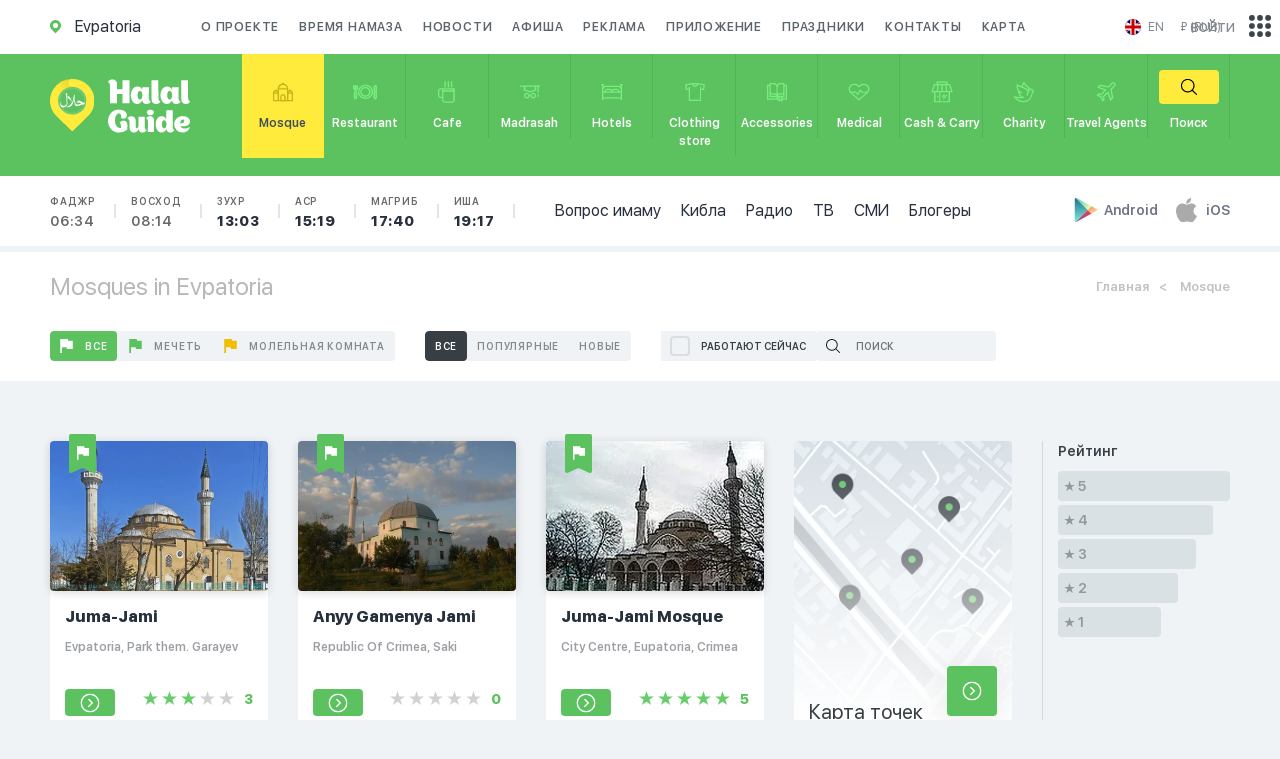

--- FILE ---
content_type: text/html; charset=utf-8
request_url: https://en.halalguide.me/evpatoriya/mechet
body_size: 37272
content:
<!DOCTYPE html>
<html lang="en">
<head>

    <meta name="Content-Type" content="text/html;charset=UTF-8">
    <meta http-equiv="X-UA-Compatible" content="IE=edge">
    <meta http-equiv="imagetoolbar" content="no">
    <meta http-equiv="msthemecompatible" content="no">
    <meta http-equiv="cleartype" content="on">
    <meta name="HandheldFriendly" content="True">
    <meta name="apple-mobile-web-app-capable" content="yes">
    <meta name="apple-mobile-web-app-status-bar-style" content="black-translucent">
    <meta name="viewport"
          content="initial-scale=1, width=device-width, maximum-scale=1, minimum-scale=1, user-scalable=no">
    <meta http-equiv="Content-Security-Policy" content="upgrade-insecure-requests">
    
    <title>Find mosque near me in Evpatoria | HalalGuide</title>
<meta name="description" content="Find a mosque or prayer room near you in Evpatoria. Salah times, address and contact number provided." />
<meta name="keywords" content="mosques near me, nearest mosque to me, eastlondon mosque, bham central mosque, regent park mosque, green lane masjid" />




<meta name="og:title" content="Find mosque near me in Evpatoria | HalalGuide" />
<meta name="og:description" content="Find a mosque or prayer room near you in Evpatoria. Salah times, address and contact number provided." />


    
    <meta name="robots" content="index, follow">

    <link rel="apple-touch-icon" sizes="57x57" href="/static/guide/img/favicon.ico">
    <link rel="apple-touch-icon" sizes="60x60" href="/static/guide/img/favicon.ico">
    <link rel="apple-touch-icon" sizes="72x72" href="/static/guide/img/favicon.ico">
    <link rel="apple-touch-icon" sizes="76x76" href="/static/guide/img/favicon.ico">
    <link rel="apple-touch-icon" sizes="114x114" href="/static/guide/img/favicon.ico">
    <link rel="apple-touch-icon" sizes="120x120" href="/static/guide/img/favicon.ico">
    <link rel="apple-touch-icon" sizes="144x144" href="/static/guide/img/favicon.ico">
    <link rel="apple-touch-icon" sizes="152x152" href="/static/guide/img/favicon.ico">
    <link rel="apple-touch-icon" sizes="180x180" href="/static/guide/img/favicon.ico">
    <link rel="icon" type="image/png" sizes="192x192" href="/static/guide/img/favicon.ico">
    
    <link rel="shortcut icon" href="/static/guide/img/favicon.ico" type="image/x-icon">
    <meta name="msapplication-TileColor" content="#ffffff">
    <meta name="msapplication-TileImage" content="/ms-icon-144x144.png">
    <meta name="theme-color" content="#ffffff">
    
    
    
    <link rel="image_src" href="https://en.halalguide.me%0A%20%20%20%20/media/guide/guide_share.jpg">
    <meta property="og:image" content="https://en.halalguide.me%0A%20%20%20%20/media/guide/guide_share.jpg">
    
    
    <meta property="og:locale" content="en">
    <meta property="og:url" content="https://en.halalguide.me/evpatoriya/mechet">
    
    
    
    <!-- Google Tag Manager -->
    <script>(function (w, d, s, l, i) {
        w[l] = w[l] || [];
        w[l].push({'gtm.start': new Date().getTime(), event: 'gtm.js'});
        var f = d.getElementsByTagName(s)[0], j = d.createElement(s), dl = l != 'dataLayer' ? '&l=' + l : '';
        j.async = true;
        j.src = 'https://www.googletagmanager.com/gtm.js?id=' + i + dl;
        f.parentNode.insertBefore(j, f);
    })(window, document, 'script', 'dataLayer', 'GTM-THGFZWZ');</script>
    <!-- End Google Tag Manager -->
    
    <meta name='wmail-verification' content='2753ef2294b13d148c84348f955dafcc'/>
    
    <meta name="yandex-verification" content="feb2384815fb6fcb"/>
    <meta name="google-site-verification" content="NRXkJBh2K9WvvLlrsgwTBE2bKD1BNrsViLeCOaLf01U"/>
    

    <meta name="apple-itunes-app" content="app-id=533022452">
    <meta name="google-play-app" content="app-id=com.google.android.youtube">
    
    <link rel="stylesheet" href="https://cdn.jsdelivr.net/npm/swiper@11/swiper-bundle.min.css"/>
    <link rel="stylesheet" href="https://cdnjs.cloudflare.com/ajax/libs/toastr.js/latest/toastr.css">
    <link rel="stylesheet" href="/static/guide/css/jquery.formstyler.css">
    
    <link rel="stylesheet" href="/static/guide/css/main.css">
    
    
    
    <script type="text/javascript">
        var app = {}
        app.urls = {}
        app.urls.select_city = "/city/choose"
    </script>
    <script>
        // Check if the page was refreshed
        if (performance.navigation.type == 1) {
            // Remove the query parameters from the URL
            var newUrl = window.location.origin + window.location.pathname;
            window.history.replaceState(null, null, newUrl);
            redirectToNewPage(newUrl)
        }

        function redirectToNewPage(url) {
            window.location.href = url;
        }
    </script>

</head>
<body>

<!-- Google Tag Manager (noscript) -->
<noscript>
    <iframe src="https://www.googletagmanager.com/ns.html?id=GTM-THGFZWZ" height="0" width="0"
            style="display:none;visibility:hidden"></iframe>
</noscript>
<!-- End Google Tag Manager (noscript) -->


<div id="main_content">

    <div id="mob_main_menu" class="hidden_block">
	<div class="close_mob_menu">
		<svg xmlns="http://www.w3.org/2000/svg" viewBox="0 0 52 52"><path d="M26 0C11.7 0 0 11.7 0 26s11.7 26 26 26 26-11.7 26-26S40.3 0 26 0zM26 50C12.8 50 2 39.2 2 26S12.8 2 26 2s24 10.8 24 24S39.2 50 26 50z"/><path d="M35.7 16.3c-0.4-0.4-1-0.4-1.4 0L26 24.6l-8.3-8.3c-0.4-0.4-1-0.4-1.4 0s-0.4 1 0 1.4L24.6 26l-8.3 8.3c-0.4 0.4-0.4 1 0 1.4C16.5 35.9 16.7 36 17 36s0.5-0.1 0.7-0.3L26 27.4l8.3 8.3C34.5 35.9 34.7 36 35 36s0.5-0.1 0.7-0.3c0.4-0.4 0.4-1 0-1.4L27.4 26l8.3-8.3C36.1 17.3 36.1 16.7 35.7 16.3z"/></svg>
	</div>

	<a href="/about" rel="nofollow">О проекте</a>
	<a href="/news" rel="nofollow">Новости</a>
	<a href="/events">Афиша</a>
	
	
	
	<a href="/advertising" rel="nofollow">Реклама</a>
	<a href="/apps">Приложение</a>
	<a href="/holidays">Праздники</a>
	<a href="/map/evpatoriya">Карта</a>
	<a href="/evpatoriya/namaz-time">Время намаза</a>
	<a href="/questions" rel="nofollow">Вопрос имаму</a>
	<a href="/evpatoriya/qibla">Кибла</a>
	<a href="/radio">Радио</a>
	<a href="/bloggers">Блогеры</a>
	<a href="/tv">ТВ</a>
	<a href="/rss-news">СМИ</a>
</div>


    <header>
        <div class="container">
            <div class="col-lg-12 col-md-12 col-sm-12 col-xs-12">

                <div class="header">
                    <a href="/city" id="location" class="fl_left" style="pointer-events: none">
                        <svg xmlns="http://www.w3.org/2000/svg">
                            <path d="M10.992 5.26v-.075c0-.06-.008-.12-.013-.178 0-.026 0-.05-.01-.076l-.03-.21v-.03c-.01-.08-.027-.156-.04-.234 0-.027-.01-.053-.018-.08-.01-.053-.023-.106-.036-.16l-.02-.085c-.016-.06-.03-.117-.05-.175l-.016-.06c-.02-.073-.045-.145-.07-.216l-.033-.09-.06-.14-.04-.1-.06-.135-.04-.088q-.046-.1-.1-.19l-.053-.1-.063-.114-.06-.1-.07-.11-.056-.09a5.5 5.5 0 0 0-4.548-2.43H5.48A5.463 5.463 0 0 0 .88 2.5l-.03.05-.03.05a5.515 5.515 0 0 0 .73 6.735l.055.053 3.8 3.8a.128.128 0 0 0 .09.037h.048l.017-.01a.114.114 0 0 0 .02-.015l3.783-3.787.016-.015.01-.016.063-.062A5.47 5.47 0 0 0 11 5.506c0-.083 0-.165-.008-.247zM5.5 8.014a2.51 2.51 0 1 1 2.507-2.51A2.51 2.51 0 0 1 5.5 8.014z"/>
                        </svg>
                        <span class="city">Evpatoria</span>
                    </a>
                    <nav>
                        <a href="/about" rel="nofollow">
                            О проекте
                        </a>
                        <a href="/evpatoriya/namaz-time">
                            Время намаза
                        </a>
                        <a href="/news" rel="nofollow">
                            Новости
                        </a>
                        <a href="/events">
                            Афиша
                        </a>
                        
                        
                        
                        <a href="/advertising" rel="nofollow">
                            Реклама
                        </a>
                        <a href="/apps">Приложение</a>
                        <a href="/holidays">Праздники</a>
                        <a href="/contacts" rel="nofollow">Контакты</a>
                        <a href="/map/evpatoriya">Карта</a>
                    </nav>

                    <div class="header_right">
                        <div class="language">
								<span id="cur_lang">
									<a href="#">
										<img src="/static/img/flag1/gb.svg">
										<span class="text">en</span>
									</a>
								</span>
                            <span class="lang_list">

									
										<a href="https://halalguide.me
										/">
											<img src="/static/img/flag1/ru.svg" alt="">
											<span class="text">ru</span>
										</a>
									
										<a href="https://en.halalguide.me
										/">
											<img src="/static/img/flag1/gb.svg" alt="">
											<span class="text">en</span>
										</a>
									
										<a href="https://ky.halalguide.me
										/">
											<img src="/static/img/flag1/kg.svg" alt="">
											<span class="text">ky</span>
										</a>
									
										<a href="https://tr.halalguide.me
										/">
											<img src="/static/img/flag1/tr.svg" alt="">
											<span class="text">tr</span>
										</a>
									
										<a href="https://halalguide.kz
										/">
											<img src="/static/img/flag1/kz.svg" alt="">
											<span class="text">kk</span>
										</a>
									
										<a href="https://halalguide.me
										/">
											<img src="/static/img/flag1/ja.svg" alt="">
											<span class="text">ja</span>
										</a>
									
								</span>
                        </div>

                        <div class="currency">
                            <div id="cur_currency">
                                <noindex>₽ (RUB)</noindex>
                            </div>
                            <div class="currency_list">
                                
                                <a rel="nofollow"
                                   href="/js/currency/KZT"
                                   data-currency="KZT">
                                    <noindex>₸ (KZT)</noindex>
                                </a>
                                
                                <a rel="nofollow"
                                   href="/js/currency/EUR"
                                   data-currency="EUR">
                                    <noindex>€ (EUR)</noindex>
                                </a>
                                
                                <a rel="nofollow"
                                   href="/js/currency/AZN"
                                   data-currency="AZN">
                                    <noindex>₼ (AZN)</noindex>
                                </a>
                                
                                <a rel="nofollow"
                                   href="/js/currency/TRY"
                                   data-currency="TRY">
                                    <noindex>₺ (TRY)</noindex>
                                </a>
                                
                                <a rel="nofollow"
                                   href="/js/currency/KGS"
                                   data-currency="KGS">
                                    <noindex>с (KGS)</noindex>
                                </a>
                                
                                <a rel="nofollow"
                                   href="/js/currency/GBP"
                                   data-currency="GBP">
                                    <noindex>£ (GBP)</noindex>
                                </a>
                                
                                <a rel="nofollow"
                                   href="/js/currency/CAD"
                                   data-currency="CAD">
                                    <noindex>$ (CAD)</noindex>
                                </a>
                                
                                <a rel="nofollow"
                                   href="/js/currency/AED"
                                   data-currency="AED">
                                    <noindex>د.إ (AED)</noindex>
                                </a>
                                
                                <a rel="nofollow"
                                   href="/js/currency/XHC"
                                   data-currency="XHC">
                                    <noindex>HC (XHC)</noindex>
                                </a>
                                
                                <a rel="nofollow"
                                   href="/js/currency/MYR"
                                   data-currency="MYR">
                                    <noindex>RM (MYR)</noindex>
                                </a>
                                
                                <a rel="nofollow"
                                   href="/js/currency/RUB"
                                   data-currency="RUB">
                                    <noindex>₽ (RUB)</noindex>
                                </a>
                                
                                <a rel="nofollow"
                                   href="/js/currency/USD"
                                   data-currency="USD">
                                    <noindex>$ (USD)</noindex>
                                </a>
                                
                                <a rel="nofollow"
                                   href="/js/currency/PLN"
                                   data-currency="PLN">
                                    <noindex>zł (PLN)</noindex>
                                </a>
                                
                                <a rel="nofollow"
                                   href="/js/currency/CZK"
                                   data-currency="CZK">
                                    <noindex>Kč (CZK)</noindex>
                                </a>
                                
                                <a rel="nofollow"
                                   href="/js/currency/GEL"
                                   data-currency="GEL">
                                    <noindex>₾ (GEL)</noindex>
                                </a>
                                
                                <a rel="nofollow"
                                   href="/js/currency/UZS"
                                   data-currency="UZS">
                                    <noindex>Sʻ (UZS)</noindex>
                                </a>
                                
                                <a rel="nofollow"
                                   href="/js/currency/QAR"
                                   data-currency="QAR">
                                    <noindex>QR (QAR)</noindex>
                                </a>
                                
                                <a rel="nofollow"
                                   href="/js/currency/OMR"
                                   data-currency="OMR">
                                    <noindex>.ر. (OMR)</noindex>
                                </a>
                                
                                <a rel="nofollow"
                                   href="/js/currency/IDR"
                                   data-currency="IDR">
                                    <noindex>Rp (IDR)</noindex>
                                </a>
                                
                                <a rel="nofollow"
                                   href="/js/currency/SAR"
                                   data-currency="SAR">
                                    <noindex>SR (SAR)</noindex>
                                </a>
                                
                                <a rel="nofollow"
                                   href="/js/currency/BHD"
                                   data-currency="BHD">
                                    <noindex>BD (BHD)</noindex>
                                </a>
                                
                                <a rel="nofollow"
                                   href="/js/currency/AUD"
                                   data-currency="AUD">
                                    <noindex>A$ (AUD)</noindex>
                                </a>
                                
                                <a rel="nofollow"
                                   href="/js/currency/UAH"
                                   data-currency="UAH">
                                    <noindex>₴ (UAH)</noindex>
                                </a>
                                
                                <a rel="nofollow"
                                   href="/js/currency/BYN"
                                   data-currency="BYN">
                                    <noindex>Br (BYN)</noindex>
                                </a>
                                
                                <a rel="nofollow"
                                   href="/js/currency/KES"
                                   data-currency="KES">
                                    <noindex>KSh (KES)</noindex>
                                </a>
                                
                                <a rel="nofollow"
                                   href="/js/currency/TJS"
                                   data-currency="TJS">
                                    <noindex>SM (TJS)</noindex>
                                </a>
                                
                                <a rel="nofollow"
                                   href="/js/currency/KRW"
                                   data-currency="KRW">
                                    <noindex>₩ (KRW)</noindex>
                                </a>
                                
                                <a rel="nofollow"
                                   href="/js/currency/ILS"
                                   data-currency="ILS">
                                    <noindex> (ILS)</noindex>
                                </a>
                                
                                <a rel="nofollow"
                                   href="/js/currency/VND"
                                   data-currency="VND">
                                    <noindex> (VND)</noindex>
                                </a>
                                
                                <a rel="nofollow"
                                   href="/js/currency/CHF"
                                   data-currency="CHF">
                                    <noindex>₣ (CHF)</noindex>
                                </a>
                                
                                <a rel="nofollow"
                                   href="/js/currency/SEK"
                                   data-currency="SEK">
                                    <noindex> (SEK)</noindex>
                                </a>
                                
                                <a rel="nofollow"
                                   href="/js/currency/MDL"
                                   data-currency="MDL">
                                    <noindex>L (MDL)</noindex>
                                </a>
                                
                                <a rel="nofollow"
                                   href="/js/currency/THB"
                                   data-currency="THB">
                                    <noindex>฿ (THB)</noindex>
                                </a>
                                
                                <a rel="nofollow"
                                   href="/js/currency/INR"
                                   data-currency="INR">
                                    <noindex>₹ (INR)</noindex>
                                </a>
                                
                                <a rel="nofollow"
                                   href="/js/currency/BOB"
                                   data-currency="BOB">
                                    <noindex>Bs (BOB)</noindex>
                                </a>
                                
                                <a rel="nofollow"
                                   href="/js/currency/PKR"
                                   data-currency="PKR">
                                    <noindex> (PKR)</noindex>
                                </a>
                                
                                <a rel="nofollow"
                                   href="/js/currency/HKD"
                                   data-currency="HKD">
                                    <noindex> (HKD)</noindex>
                                </a>
                                
                            </div>
                        </div>
                    </div>

                </div>

            </div>
        </div>

        <div id="categories">
            <div class="container">

                <div class="col-lg-12 col-md-12 col-sm-12 col-xs-12">

                    <a href="/evpatoriya" id="logo">
                        <img src="/static/guide/img/logo_icon.svg" alt="" class="icon">
                        <img src="/static/guide/img/logo_text.svg" alt="" class="text">
                    </a>

                    <a href="#" id="open_mob_menu" class="open_popup_btn" data-wrapper-id="mob_main_menu">
                        <svg xmlns="http://www.w3.org/2000/svg" viewBox="0 0 385 385">
                            <path d="M12 84.2h360.9c6.6 0 12-5.4 12-12 0-6.6-5.4-12-12-12H12C5.4 60.2 0 65.5 0 72.2 0 78.8 5.4 84.2 12 84.2z"/>
                            <path d="M372.9 180.5H12c-6.6 0-12 5.4-12 12s5.4 12 12 12h360.9c6.6 0 12-5.4 12-12S379.6 180.5 372.9 180.5z"/>
                            <path d="M372.9 300.8H12c-6.6 0-12 5.4-12 12 0 6.6 5.4 12 12 12h360.9c6.6 0 12-5.4 12-12C385 306.1 379.6 300.8 372.9 300.8z"/>
                        </svg>
                        <span>Меню</span>
                    </a>

                    <a href="#" id="open_categories" class="open_popup_btn" data-wrapper-id="mob_categories">
                        <svg xmlns="http://www.w3.org/2000/svg">
                            <path d="M22.04 2.83h-3.12V0H6.26v2.834H3.14l-3.15 9.61h3.35V24.36h18.51V12.44h3.35zM7.77 1.49h9.64v1.34H7.77V1.49zm9.4 9.46h-3.82V4.322h3.15zm-5.33-6.627v6.626H8.02l.67-6.63h3.15zM2.06 10.95l2.18-6.627h2.93L6.5 10.95H2.06zm7.19 11.917h-4.4V12.44h4.4v10.427zm11.09 0h-9.58V12.44h9.58v10.427zM18.68 10.95l-.67-6.627h2.94l2.17 6.626h-4.44zM6.94 16.633h1.51v2.04H6.94v-2.04zm8.38-2.223l1.07 1.056-3.07 3.028-1.06-1.055zm3.62 1.972l-4.69 4.637-1.07-1.06 4.69-4.637z"/>
                        </svg>
                        <span>Каталог</span>
                    </a>

                    
                    <div class="mob_times">
                        <ul>
                            <li>
                                <a href="/evpatoriya/namaz-time">
                                    Фаджр
                                    <span class="">
										06:34</span>
                                </a>
                            </li>
                            <li>
                                <a href="/evpatoriya/namaz-time">
                                    Восход
                                    <span class=""
                                    >08:14</span>
                                </a>
                            </li>
                            <li>
                                <a href="/evpatoriya/namaz-time">
                                    Зухр
                                    <span class="
										f_heavy
									">
										13:03</span>
                                </a>
                            </li>
                            <li>
                                <a href="/evpatoriya/namaz-time">
                                    Аср
                                    <span class="
										f_heavy
									 ">
										15:19</span>
                                </a>
                            </li>
                            <li>
                                <a href="/evpatoriya/namaz-time">
                                    Магриб
                                    <span class="
										f_heavy
									 ">
										17:40</span>
                                </a>
                            </li>
                            <li>
                                <a href="/evpatoriya/namaz-time">
                                    Иша
                                    <span class="
										f_heavy
									 ">
										19:17</span>
                                </a>
                            </li>
                        </ul>
                    </div>
                    

                    <nav id="mob_categories" class="hidden_block">
                        <div class="close_mob_menu">
                            <svg xmlns="http://www.w3.org/2000/svg" viewBox="0 0 52 52">
                                <path d="M26 0C11.7 0 0 11.7 0 26s11.7 26 26 26 26-11.7 26-26S40.3 0 26 0zM26 50C12.8 50 2 39.2 2 26S12.8 2 26 2s24 10.8 24 24S39.2 50 26 50z"/>
                                <path d="M35.7 16.3c-0.4-0.4-1-0.4-1.4 0L26 24.6l-8.3-8.3c-0.4-0.4-1-0.4-1.4 0s-0.4 1 0 1.4L24.6 26l-8.3 8.3c-0.4 0.4-0.4 1 0 1.4C16.5 35.9 16.7 36 17 36s0.5-0.1 0.7-0.3L26 27.4l8.3 8.3C34.5 35.9 34.7 36 35 36s0.5-0.1 0.7-0.3c0.4-0.4 0.4-1 0-1.4L27.4 26l8.3-8.3C36.1 17.3 36.1 16.7 35.7 16.3z"/>
                            </svg>
                        </div>
                        <a class="is_active" href="/evpatoriya/mechet">
                        <span class="icon">
									<svg xmlns="http://www.w3.org/2000/svg" viewBox="0 0 28 28"><path
                                            d="M19.4 24.7H8.6c-0.4 0-0.8-0.3-0.8-0.8V10.4c0-0.4 0.3-0.8 0.8-0.8h10.7c0.4 0 0.8 0.3 0.8 0.8V24C20.1 24.4 19.8 24.7 19.4 24.7zM9.4 23.2h9.2V11.1H9.4V23.2z"/><path
                                            d="M25 24.7h-5.6c-0.4 0-0.8-0.3-0.8-0.8v-8.6c0-0.4 0.3-0.8 0.8-0.8H25c0.4 0 0.8 0.3 0.8 0.8V24C25.8 24.4 25.4 24.7 25 24.7zM20.1 23.2h4.1v-7.1h-4.1V23.2z"/><path
                                            d="M8.6 24.7H3c-0.4 0-0.8-0.3-0.8-0.8v-8.6c0-0.4 0.3-0.8 0.8-0.8h5.6c0.4 0 0.8 0.3 0.8 0.8V24C9.4 24.4 9.1 24.7 8.6 24.7zM3.8 23.2h4.1v-7.1H3.8V23.2z"/><path
                                            d="M16.4 24.7h-4.8c-0.4 0-0.8-0.3-0.8-0.8v-4.2c0-1.8 1.4-3.2 3.2-3.2 1.8 0 3.2 1.4 3.2 3.2V24C17.2 24.4 16.8 24.7 16.4 24.7zM12.3 23.2h3.3v-3.4c0-0.9-0.7-1.7-1.7-1.7 -0.9 0-1.7 0.7-1.7 1.7V23.2z"/><path
                                            d="M8.6 16.2c-0.4 0-0.8-0.3-0.8-0.8 0-1.1-0.9-2-2-2 -1.1 0-2 0.9-2 2 0 0.4-0.3 0.8-0.8 0.8s-0.8-0.3-0.8-0.8c0-2 1.6-3.6 3.6-3.6s3.6 1.6 3.6 3.6C9.3 15.9 9 16.2 8.6 16.2z"/><path
                                            d="M25 16.2c-0.4 0-0.8-0.3-0.8-0.8 0-1.1-0.9-2-2-2 -1.1 0-2 0.9-2 2 0 0.4-0.3 0.8-0.8 0.8 -0.4 0-0.8-0.3-0.8-0.8 0-2 1.6-3.6 3.6-3.6 2 0 3.6 1.6 3.6 3.6C25.7 15.9 25.4 16.2 25 16.2z"/><path
                                            d="M19.4 11.1c-0.4 0-0.8-0.3-0.8-0.8 0-2.6-2.1-4.6-4.6-4.6s-4.6 2.1-4.6 4.6c0 0.4-0.3 0.8-0.8 0.8 -0.4 0-0.8-0.3-0.8-0.8 0-3.4 2.7-6.2 6.1-6.2 3.4 0 6.1 2.8 6.1 6.2C20.1 10.8 19.8 11.1 19.4 11.1z"/><path
                                            d="M14 5.7c-0.4 0-0.8-0.3-0.8-0.8V3.6c0-0.4 0.3-0.8 0.8-0.8 0.4 0 0.8 0.3 0.8 0.8V5C14.8 5.4 14.4 5.7 14 5.7z"/><path
                                            d="M5.8 13.4c-0.4 0-0.8-0.3-0.8-0.8v-1c0-0.4 0.3-0.8 0.8-0.8 0.4 0 0.8 0.3 0.8 0.8v1C6.6 13 6.2 13.4 5.8 13.4z"/><path
                                            d="M22.2 13.4c-0.4 0-0.8-0.3-0.8-0.8v-1c0-0.4 0.3-0.8 0.8-0.8 0.4 0 0.8 0.3 0.8 0.8v1C22.9 13 22.6 13.4 22.2 13.4z"/></svg>
								</span>
                        <span class="text">Mosque</span>
                        </a>
                        <a  href="/evpatoriya/restoran">
                        <span class="icon">
									<svg xmlns="http://www.w3.org/2000/svg" viewBox="0 0 28 28"><path
                                            d="M5.9 9.4V6H4.2v3.4c0 0.4-0.2 0.7-0.4 0.9V6H2.1v4.3C1.8 10 1.7 9.7 1.7 9.4V6H0v3.4c0 1.2 0.9 2.3 2.1 2.6v0.9C1.4 13.2 1 13.8 1 14.6v6c0 1 0.9 1.9 2 1.9 1.1 0 2-0.8 2-1.9v-6c0-0.7-0.5-1.4-1.1-1.7V12C5 11.7 5.9 10.6 5.9 9.4zM3.2 20.6c0 0.2-0.1 0.3-0.3 0.3 -0.2 0-0.3-0.1-0.3-0.3v-6c0-0.2 0.1-0.3 0.3-0.3 0.2 0 0.3 0.1 0.3 0.3V20.6z"/><path
                                            d="M28 7.8c0-1-0.9-1.9-2-1.9 -1.1 0-2 0.8-2 1.9v4.6c0 0.4 0.1 0.8 0.4 1.1 -0.2 0.3-0.4 0.7-0.4 1.1v6c0 1 0.9 1.9 2 1.9 1.1 0 2-0.8 2-1.9v-6c0-0.4-0.1-0.8-0.4-1.1 0.2-0.3 0.4-0.7 0.4-1.1V7.8zM25.7 7.8c0-0.2 0.1-0.3 0.3-0.3 0.2 0 0.3 0.1 0.3 0.3v4.6c0 0.2-0.1 0.3-0.3 0.3 -0.2 0-0.3-0.1-0.3-0.3V7.8zM26.3 20.6c0 0.2-0.1 0.3-0.3 0.3 -0.2 0-0.3-0.1-0.3-0.3v-6c0-0.2 0.1-0.3 0.3-0.3 0.2 0 0.3 0.1 0.3 0.3V20.6z"/><path
                                            d="M14.5 5.5c-4.9 0-8.9 3.7-8.9 8.3 0 4.6 4 8.3 8.9 8.3 4.9 0 8.9-3.7 8.9-8.3C23.4 9.2 19.4 5.5 14.5 5.5zM14.5 20.6c-4 0-7.2-3-7.2-6.8 0-3.7 3.2-6.8 7.2-6.8 4 0 7.2 3 7.2 6.8C21.7 17.6 18.5 20.6 14.5 20.6z"/><path
                                            d="M14.5 8.1c-3.4 0-6.1 2.6-6.1 5.7 0 3.2 2.7 5.7 6.1 5.7 3.4 0 6.1-2.6 6.1-5.7C20.6 10.7 17.8 8.1 14.5 8.1zM14.5 18C12 18 10 16.1 10 13.8c0-2.3 2-4.2 4.4-4.2 2.5 0 4.4 1.9 4.4 4.2C18.9 16.1 16.9 18 14.5 18z"/></svg>
								</span>
                        <span class="text">Restaurant</span>
                        </a>
                        <a  href="/evpatoriya/cafe">
                        <span class="icon">
									<svg xmlns="http://www.w3.org/2000/svg" viewBox="0 0 28 28"><path
                                            d="M9 9.6H8.3 6.7c-1.8 0-3.2 1.5-3.2 3.3v4.9c0 1.8 1.5 3.3 3.2 3.3h1.6v2.2c0 1.8 1.5 3.3 3.3 3.3h8c1.8 0 3.3-1.5 3.3-3.3V9.6H9zM21.3 11.1v1H9.8v-1H21.3zM6.7 19.6c-1 0-1.8-0.8-1.8-1.8v-4.9c0-1 0.8-1.8 1.8-1.8h1.6v8.5L6.7 19.6 6.7 19.6zM19.5 25.1h-8c-1 0-1.8-0.8-1.8-1.8v-9.7h11.5v9.7C21.3 24.3 20.5 25.1 19.5 25.1z"/><path
                                            d="M10.7 8.7h1.5c0-0.4 0.1-0.6 0.2-0.9 0.2-0.3 0.4-0.8 0.4-1.5 0-0.8-0.2-1.2-0.4-1.5 -0.1-0.3-0.2-0.5-0.2-0.9 0-0.4 0.1-0.6 0.2-0.9 0.2-0.3 0.4-0.8 0.4-1.5h-1.5c0 0.4-0.1 0.6-0.2 0.9 -0.2 0.3-0.4 0.8-0.4 1.5 0 0.8 0.2 1.2 0.4 1.5 0.1 0.3 0.2 0.5 0.2 0.9 0 0.4-0.1 0.6-0.2 0.9C10.9 7.5 10.7 7.9 10.7 8.7z"/><path
                                            d="M14.5 8.7H16c0-0.4 0.1-0.6 0.2-0.9 0.2-0.3 0.4-0.8 0.4-1.5 0-0.8-0.2-1.2-0.4-1.5C16.1 4.4 16 4.3 16 3.8c0-0.4 0.1-0.6 0.2-0.9 0.2-0.3 0.4-0.8 0.4-1.5h-1.5c0 0.4-0.1 0.6-0.2 0.9 -0.2 0.3-0.4 0.8-0.4 1.5 0 0.8 0.2 1.2 0.4 1.5 0.1 0.3 0.2 0.5 0.2 0.9 0 0.4-0.1 0.6-0.2 0.9C14.7 7.5 14.5 7.9 14.5 8.7z"/><path
                                            d="M18.3 8.7h1.5c0-0.4 0.1-0.6 0.2-0.9 0.2-0.3 0.4-0.8 0.4-1.5 0-0.8-0.2-1.2-0.4-1.5 -0.1-0.3-0.2-0.5-0.2-0.9 0-0.4 0.1-0.6 0.2-0.9 0.2-0.3 0.4-0.8 0.4-1.5h-1.5c0 0.4-0.1 0.6-0.2 0.9 -0.2 0.3-0.4 0.8-0.4 1.5 0 0.8 0.2 1.2 0.4 1.5 0.1 0.3 0.2 0.5 0.2 0.9 0 0.4-0.1 0.6-0.2 0.9C18.5 7.5 18.3 7.9 18.3 8.7z"/></svg>
								</span>
                        <span class="text">Cafe</span>
                        </a>
                        <a  href="/evpatoriya/medrese">
                        <span class="icon">
									<svg xmlns="http://www.w3.org/2000/svg" viewBox="0 0 28 28"><path
                                            d="M2.2 6.4V8h4.6v4.3l7.2 2.3 7.2-2.3V8h1.5V15h1.5V8h1.5V6.4H2.2zM19.6 11.2L14 13l-5.6-1.8V8h11.2V11.2zM19.6 11.2"/><path
                                            d="M22.7 16.5h1.5v3h-1.5V16.5z"/><path
                                            d="M17.8 15c-1.6 0-2.9 1.1-3.2 2.5h-1.2c-0.3-1.4-1.7-2.5-3.2-2.5 -1.8 0-3.3 1.5-3.3 3.3s1.5 3.3 3.3 3.3c1.6 0 2.9-1.1 3.2-2.5h1.2c0.3 1.4 1.7 2.5 3.2 2.5 1.8 0 3.3-1.5 3.3-3.3S19.7 15 17.8 15L17.8 15zM10.2 20c-1 0-1.8-0.8-1.8-1.8 0-1 0.8-1.8 1.8-1.8 1 0 1.8 0.8 1.8 1.8C12 19.3 11.2 20 10.2 20L10.2 20zM17.8 20c-1 0-1.8-0.8-1.8-1.8 0-1 0.8-1.8 1.8-1.8 1 0 1.8 0.8 1.8 1.8C19.6 19.3 18.8 20 17.8 20L17.8 20zM17.8 20"/></svg>
								</span>
                        <span class="text">Madrasah</span>
                        </a>
                        <a  href="/evpatoriya/otel">
                        <span class="icon">
									<svg xmlns="http://www.w3.org/2000/svg" viewBox="0 0 28 28"><path
                                            d="M26.6 4.8h-3.3v1.5h0.9V8c-0.9-0.9-2.1-1.4-3.4-1.4H7.2C5.9 6.6 4.7 7.1 3.8 8V6.3h0.9V4.8H1.4v1.5h0.9v5.3 1.8 1.5 6.8 1.5h1.5v-1.5h20.4v1.5h1.5v-1.5 -6.8 -1.5 -1.8V6.3h0.9V4.8zM24.2 20.2H3.8v-5.3h1.5 8 1.5 8 1.5V20.2L24.2 20.2zM6.7 13.4c0-0.9 0.7-1.6 1.6-1.6h3.3c0.9 0 1.6 0.7 1.6 1.6H6.7zM14.7 13.4c0-0.9 0.7-1.6 1.6-1.6h3.3c0.9 0 1.6 0.7 1.6 1.6H14.7zM22.8 13.4c0-1.7-1.4-3.1-3.1-3.1h-3.3c-1 0-1.8 0.4-2.4 1.1 -0.6-0.7-1.4-1.1-2.4-1.1H8.4c-1.7 0-3.1 1.4-3.1 3.1H3.8v-1.8c0-1.9 1.5-3.5 3.4-3.5h13.6c1.9 0 3.4 1.6 3.4 3.5v1.8H22.8z"/></svg>
								</span>
                        <span class="text">Hotels</span>
                        </a>
                        <a  href="/evpatoriya/magazin-odezhd">
                        <span class="icon">
									<svg xmlns="http://www.w3.org/2000/svg" viewBox="0 0 28 28"><path
                                            d="M24.9 5L17 3.5c0 0 0 0-0.1 0 0 0 0 0-0.1 0h-5.8c0 0 0 0-0.1 0 0 0 0 0-0.1 0L3.1 5C2.7 5.1 2.4 5.4 2.5 5.8l0.7 5.3c0.1 0.4 0.4 0.6 0.7 0.6h2.9v12c0 0.4 0.3 0.8 0.7 0.8h12.9c0.4 0 0.7-0.3 0.7-0.8v-12h2.9c0.4 0 0.7-0.3 0.7-0.6l0.7-5.3C25.6 5.4 25.3 5.1 24.9 5zM16 5c-0.3 0.7-0.9 1.3-1.6 1.5 -0.1 0-0.2 0-0.4 0 -0.1 0-0.2 0-0.4 0C12.9 6.3 12.3 5.7 12 5H16zM23.4 10.2h-2.3V8h-1.4v3 12H8.2V11 8H6.8v2.3H4.6L4 6.3l6.5-1.2C10.9 6.8 12.3 8 14 8c1.7 0 3.1-1.2 3.5-2.9L24 6.3 23.4 10.2z"/></svg>
								</span>
                        <span class="text">Clothing store</span>
                        </a>
                        <a  href="/evpatoriya/muslimstore">
                        <span class="icon">
									<svg xmlns="http://www.w3.org/2000/svg" viewBox="0 0 28 28"><path
                                            d="M22.8 5.5v-2H18c-1.7 0-3.2 0.9-4 2.2 -0.8-1.3-2.3-2.2-4-2.2H5.2v2h-3V23h11 1.5 1v2.4l2.3-1.1 2.3 1.1V23h5.5V5.5H22.8L22.8 5.5zM18 5h3.3v10.5H17c-0.8 0-1.6 0.3-2.3 0.7v-8C14.8 6.5 16.2 5 18 5zM10 5c1.8 0 3.3 1.5 3.3 3.2v8c-0.6-0.5-1.4-0.7-2.3-0.7H6.7V5H10zM6.7 17H11c1 0 1.8 0.6 2.1 1.5H6.7V17zM13.2 21.5H3.7V7h1.5v8.5 0.7V20h8V21.5zM14.8 21.5V20h1v1.5H14.8zM15.8 18.5h-0.9C15.2 17.6 16 17 17 17h4.3v1.5h-1 -0.8 -3H15.8zM18.8 23L18 22.7 17.3 23v-3h1.5V23zM24.3 21.5h-4V20h2.5v-3.7 -0.7V7h1.5V21.5z"/></svg>
								</span>
                        <span class="text">Accessories</span>
                        </a>
                        <!--							zdorovie has several categories used, see HEALTH_CAT_SLUGS-->
                        <a  href="/evpatoriya/zdorovie">
								<span class="icon">
									<svg xmlns="http://www.w3.org/2000/svg" viewBox="0 0 28 28"><path
                                            d="M14.5 23.7h-1l-9.5-8.5c-1.4-1.2-2.1-2.8-2.1-4.6 0-1.7 0.8-3.4 2.1-4.6 2.5-2.2 6.6-2.2 9.1 0l1 0.9L15 6c2.5-2.2 6.6-2.2 9.1 0l0 0c1.4 1.2 2.1 2.8 2.1 4.6 0 1.7-0.8 3.4-2.1 4.6L14.5 23.7zM8.5 5.8C7.2 5.8 5.9 6.2 5 7.1c-1 0.9-1.6 2.2-1.6 3.5 0 1.3 0.6 2.6 1.6 3.5l9 8 9-8c1-0.9 1.6-2.2 1.6-3.5 0-1.3-0.6-2.6-1.6-3.5l0 0c-1.9-1.7-5.1-1.7-7 0l-1.5 1.3h-1L12 7.1C11 6.2 9.7 5.8 8.5 5.8z"/><path
                                            d="M12.2 17.5l-2.3-2.6h-6c-0.4 0-0.8-0.3-0.8-0.7 0-0.4 0.3-0.7 0.8-0.7h6.3l0.6 0.3 1.7 2 2.3-4.7 1.3-0.1 1.7 2.6h6.1c0.4 0 0.8 0.3 0.8 0.7 0 0.4-0.3 0.7-0.8 0.7h-6.5l-0.6-0.3 -1.2-1.8 -2.3 4.6L12.2 17.5z"/></svg>
								</span>
                            <span class="text">Medical</span>
                        </a>
                        <a  href="/evpatoriya/produktoviy-magazin">
                        <span class="icon">
									<svg xmlns="http://www.w3.org/2000/svg" viewBox="0 0 28 28"><path
                                            d="M23.4 4.7h-3.1V1.8H7.7v2.8H4.6l-3.2 9.6h3.4v11.9h18.5V14.3h3.4L23.4 4.7zM9.2 3.3h9.6v1.3H9.2V3.3zM18.6 12.8h-3.8V6.1h3.2L18.6 12.8zM13.2 6.1v6.6H9.4l0.7-6.6H13.2zM3.5 12.8l2.2-6.6h2 0.9l-0.7 6.6H4.7 3.5zM10.7 24.7H6.3V14.3h4.4V24.7L10.7 24.7zM21.7 24.7h-9.6V14.3h9.6V24.7zM20.1 12.8l-0.7-6.6h0.9 2l2.2 6.6h-1.3H20.1z"/><path
                                            d="M8.4 18.5h1.5v2H8.4V18.5z"/><path
                                            d="M16.7 16.2l1.1 1.1 -3.1 3 -1.1-1.1L16.7 16.2z"/><path
                                            d="M20.3 18.2l-4.7 4.6 -1.1-1.1 4.7-4.6L20.3 18.2z"/></svg>
								</span>
                        <span class="text">Cash &amp; Carry</span>
                        </a>
                        <a  href="/evpatoriya/blagotvoritelniy-fond">
                        <span class="icon">
									<svg xmlns="http://www.w3.org/2000/svg" viewBox="0 0 28 28"><path
                                            d="M25.7 13.2c-0.1-0.2-0.3-0.5-0.4-0.7 -0.6-1-1.3-2.5-3.4-2.5 -0.5 0-0.9 0.1-1.2 0.3 -0.7-2.1-2-3-3.2-4 -1.1-0.9-2.2-1.7-2.9-3.4l-0.6-1.3 -0.8 1.2c-0.1 0.1-1.2 1.9-2 4.5C9.6 6.7 8 6.1 6.6 5.2L5.7 4.6l-0.3 1c0 0.1-0.4 1.9 0.1 4 0.2 0.8 0.5 1.7 1.1 2.6 0.1 0.6 0.3 2.4 1.1 4.2 0.6 1.4 1.4 2.5 2.4 3.3 -1.3 0.1-3.5 0.1-6.7-0.6l-1.7-0.4 0.9 1.5c0 0.1 1.2 2 3.6 3.6 1.4 0.9 2.9 1.6 4.5 1.9 0.7 0.1 1.5 0.2 2.3 0.2 1.3 0 2.7-0.2 4.1-0.6 4.4-1.3 5.6-5.1 6.5-8 0.5-1.5 0.9-2.8 1.6-3.1l0.9-0.3L25.7 13.2zM13.8 4.8c0.8 1.3 1.8 2 2.7 2.7 1.2 1 2.3 1.8 2.8 3.8 -0.2 0.2-0.4 0.4-0.5 0.7 -0.2-0.3-0.4-0.7-0.7-1 -1.2-1.5-3.3-2.3-5.5-3.1C13 6.6 13.4 5.6 13.8 4.8zM22.3 17c-0.4 1.3-0.9 2.9-1.7 4.1 -0.9 1.4-2.1 2.3-3.7 2.8 -2 0.6-3.8 0.7-5.6 0.4 -1.4-0.3-2.7-0.8-4-1.6 -0.8-0.5-1.5-1.1-2-1.6 4.2 0.6 6.5 0.1 7.2-0.1 0.5 0.1 1.1 0.2 1.7 0.2v-1.5c-2.2 0-3.9-1.2-5-3.7 -0.2-0.5-0.4-1.1-0.6-1.6 0.7 0.6 1.7 1 2.8 1.4l0.5-1.4c-2.7-0.9-4.3-2.6-4.9-5C6.8 8.5 6.8 7.7 6.8 7.1c1.6 0.9 3.3 1.5 4.8 2 2.2 0.8 4.3 1.5 5.3 2.8 1.5 2 1 3.2 0.2 5.3 -0.1 0.2-0.2 0.5-0.3 0.7l1.4 0.6c0.1-0.2 0.2-0.5 0.3-0.7 0.5-1.3 1-2.5 0.9-3.8 0.3-0.6 1.1-2.5 2.4-2.5 1.1 0 1.5 0.6 2.1 1.7 0 0.1 0.1 0.1 0.1 0.2C23.2 14.2 22.8 15.5 22.3 17z"/><path
                                            d="M22.1 12.7c0.3 0 0.5 0.2 0.5 0.5 0 0.3-0.2 0.5-0.5 0.5 -0.3 0-0.5-0.2-0.5-0.5C21.6 12.9 21.8 12.7 22.1 12.7z"/></svg>
								</span>
                        <span class="text">Charity</span>
                        </a>
                        <a  href="/evpatoriya/turisticheskaya-firma">
                        <span class="icon">
									<svg xmlns="http://www.w3.org/2000/svg" viewBox="0 0 28 28"><path
                                            d="M10 25.3l-2.5-4.9 -4.8-2.5 2.5-2.5 3.1 0.7 3.9-4.2L3.4 9l3.6-3.6 9.7 1.9 3.9-3.9c1.1-1.1 2.9-1.1 4 0 1.1 1.1 1.1 2.9 0 4l-3.9 3.9 1.9 9.8 -3.6 3.6 -3-8.8 -4.2 3.9 0.7 3.1L10 25.3zM5.3 17.5l3.4 1.7 1.7 3.4 0.4-0.4L10 19.1l6.7-6.1 2.9 8.7 1.2-1.2L19 10.7l4.5-4.5c0.2-0.2 0.4-0.6 0.4-0.9 0-0.3-0.1-0.7-0.4-0.9 -0.5-0.5-1.3-0.5-1.8 0l-4.5 4.5L7.5 7.1 6.2 8.3l8.6 2.9 -6.1 6.7 -3.1-0.8L5.3 17.5z"/></svg>
								</span>
                        <span class="text">Travel Agents</span>
                        </a>
                        <a href="/evpatoriya/search" class="search">
								<span class="icon">
									<svg xmlns="http://www.w3.org/2000/svg" viewBox="0 0 20 20"><path
                                            d="M8.6 16.1C4.4 16.1 1 12.7 1 8.6 1 4.4 4.4 1 8.6 1s7.6 3.4 7.6 7.6C16.1 12.7 12.7 16.1 8.6 16.1zM8.6 2.2c-3.5 0-6.3 2.8-6.3 6.3 0 3.5 2.8 6.3 6.3 6.3s6.3-2.8 6.3-6.3C14.9 5.1 12.1 2.2 8.6 2.2z"/><path
                                            d="M18.4 19c-0.2 0-0.3-0.1-0.4-0.2L13.1 14c-0.2-0.2-0.2-0.6 0-0.9 0.2-0.2 0.6-0.2 0.9 0l4.8 4.8c0.2 0.2 0.2 0.6 0 0.9C18.7 19 18.5 19 18.4 19z"/></svg>
								</span>
                            <span class="text">Поиск</span>
                        </a>
                    </nav>

                </div>

            </div>
        </div>

        <div class="footer">
            <div class="container">
                <div class="col-lg-12 col-md-12 col-sm-12 col-xs-12">
                    
                    <div class="times">
                        <ul>
                            <li>
                                <a href="/evpatoriya/namaz-time">
                                    Фаджр
                                    <span class="">
										06:34</span>
                                </a>
                            </li>
                            <li>
                                <a href="/evpatoriya/namaz-time">
                                    Восход
                                    <span class=""
                                    >08:14</span>
                                </a>
                            </li>
                            <li>
                                <a href="/evpatoriya/namaz-time">
                                    Зухр
                                    <span class="
										f_heavy
									">
										13:03</span>
                                </a>
                            </li>
                            <li>
                                <a href="/evpatoriya/namaz-time">
                                    Аср
                                    <span class="
										f_heavy
									 ">
										15:19</span>
                                </a>
                            </li>
                            <li>
                                <a href="/evpatoriya/namaz-time">
                                    Магриб
                                    <span class="
										f_heavy
									 ">
										17:40</span>
                                </a>
                            </li>
                            <li>
                                <a href="/evpatoriya/namaz-time">
                                    Иша
                                    <span class="
										f_heavy
									 ">
										19:17</span>
                                </a>
                            </li>
                        </ul>
                    </div>
                    

                    <nav>
                        <a href="/questions" rel="nofollow">
                            Вопрос имаму
                        </a>
                        <a href="/evpatoriya/qibla">
                            Кибла
                        </a>
                        <a href="/radio">
                            Радио
                        </a>
                        <a href="/tv">
                            ТВ
                        </a>
                        <a href="/rss-news">
                            СМИ
                        </a>
                        <a href="/bloggers">
                            Блогеры
                        </a>
                    </nav>

                    <div class="apps">
                        <a rel="nofollow" href="https://play.google.com/store/apps/details?id=com.unated" class="app">
                            <img src="/static/guide/img/apps/play_market_icon.svg" alt="">
                            Android
                        </a>
                        <a rel="nofollow"
                           href="http://itunes.apple.com/us/app/halal-guide-russia/id533022452?l=ru&ls=1&mt=8"
                           class="app">
                            <svg xmlns="http://www.w3.org/2000/svg">
                                <path d="M15.59 5.453c2.86 0 4.68 2.74 4.68 2.74a5.656 5.656 0 0 0-2.78 4.752 5.28 5.28 0 0 0 3.5 4.986s-2.77 6.5-5.87 6.5c-1.74 0-1.86-1-4.18-1-2.01 0-2.69 1-4.22 1-2.93 0-6.71-6.33-6.71-11.48 0-5.35 3.83-7.492 6.23-7.492 2.1 0 2.98 1.23 4.68 1.23 1.43-.004 2.55-1.233 4.67-1.233zM15.1-.002c.42 2.62-1.98 5.865-4.85 5.76C9.83 2.42 12.92.172 15.1-.002z"
                                      fill="#aaa"/>
                            </svg>
                            iOS
                        </a>
                    </div>

                </div>
            </div>
        </div>
        <a href="#" class="auth">войти
            </a>
        <a href="#" class="projs_menu_trigger">
            <svg viewBox="0 0 19 19">
                <circle cx="2.5" cy="16.5" r="2.5"/>
                <circle cx="2.5" cy="9.5" r="2.5"/>
                <circle cx="2.5" cy="2.5" r="2.5"/>
                <circle cx="9.5" cy="16.5" r="2.5"/>
                <circle cx="9.5" cy="9.5" r="2.5"/>
                <circle cx="9.5" cy="2.5" r="2.5"/>
                <circle cx="16.5" cy="16.5" r="2.5"/>
                <circle cx="16.5" cy="9.5" r="2.5"/>
                <circle cx="16.5" cy="2.5" r="2.5"/>
            </svg>
        </a>
        <div class="other_projects">
            <a target="_blank" href="https://halalguide.me" rel="nofollow">
                <svg viewBox="0 0 114 114">
                    <circle cx="57" cy="57" r="57" fill="#5BBE5E"/>
                    <path d="M89.935 53.16c-.007-.147-.016-.295-.025-.443-.02-.358-.047-.715-.078-1.07-.014-.153-.027-.306-.043-.458-.05-.44-.1-.87-.16-1.3l-.03-.17c-.07-.47-.16-.94-.25-1.41-.03-.16-.07-.32-.1-.48-.07-.32-.14-.64-.22-.96-.04-.18-.09-.35-.13-.52-.09-.35-.19-.7-.29-1.04-.04-.12-.07-.25-.11-.37-.13-.44-.28-.86-.43-1.29-.07-.19-.13-.37-.2-.55-.1-.27-.2-.54-.31-.8-.08-.2-.16-.39-.24-.59-.11-.27-.23-.54-.35-.8l-.24-.53c-.19-.39-.38-.77-.58-1.15-.1-.19-.21-.38-.32-.58l-.38-.67-.36-.6c-.14-.23-.28-.45-.43-.67-.12-.18-.23-.36-.35-.54l-.01-.01c-1.18-1.75-2.53-3.4-4.06-4.92-6.43-6.43-14.88-9.65-23.33-9.65h-.18c-8.39.04-16.776 3.243-23.167 9.635-1.67 1.67-3.1 3.49-4.34 5.394v-.02c-.11.17-.208.34-.31.504-.015.03-.03.05-.048.076-7.81 12.6-6.35 29.348 4.39 40.39 0 0 0 .01-.01.016l.32.32.004.01.01.01 22.79 22.78c.15.15.343.22.54.22h.04c.04 0 .072 0 .11-.01.012 0 .025-.01.04-.01.032-.01.065-.01.1-.03.032-.01.065-.03.1-.05l.03-.015c.04-.03.08-.06.12-.1l22.69-22.7c.03-.03.065-.06.096-.09.038-.03.06-.06.09-.1l.38-.37c-.01-.003-.01-.01-.02-.015 5.94-6.176 9.22-14.25 9.22-22.84 0-.5-.01-.99-.03-1.486zm-12.288-3.69c.06.283.116.568.166.854l.044.253c.03.18.053.362.077.544.02.15.038.29.054.44.017.16.033.31.046.46.017.2.03.39.042.58.007.12.016.24.022.36.014.32.023.64.023.96 0 5.65-2.2 10.97-6.19 14.96-1.99 2-4.32 3.55-6.85 4.6l-.01.01c-.31.13-.63.25-.95.37l-.02.01c-.31.11-.63.22-.95.32l-.08.03c-.3.09-.6.18-.91.25l-.24.06c-.25.06-.51.12-.77.17-.08.02-.16.03-.25.05-.25.05-.51.1-.77.14l-.28.03c-.25.03-.5.07-.75.09-.1.01-.21.01-.32.02l-.73.06c-.11.01-.22.01-.34.01-.24.01-.48.02-.72.02-5.65 0-10.96-2.2-14.95-6.19-1.39-1.39-2.56-2.94-3.49-4.61-2.08-2.23-3.39-6.03-3.59-9.65-1.8-1.76-1.47-4.89-.99-7.32.59-3.04 1.61-6.63 3.52-9.17-1.22-.24-1.41-2.06-.36-2.74 1.89-1.22 4.02-1.8 6.2-2.16.03-.18.1-.36.23-.54 1.53-2.23 4.05-2.48 6.54-2.81 3.6-.47 6.98-.69 10.52-.16.47.06.94.14 1.41.25.82.2 1.13.84 1.06 1.47 2.59.46 4.77 1.59 6.83 3.19 4.06 3.17 7.996 7.86 8.987 13.04.18.95-.47 1.62-1.2 1.81z"
                          opacity=".04"/>
                    <path fill="#71C971"
                          d="M57.013 26.336c-14.225 0-25.797 11.572-25.797 25.797 0 14.224 11.572 25.796 25.797 25.796 14.224 0 25.796-11.58 25.796-25.8 0-14.23-11.58-25.8-25.8-25.8zm0 43.438c-9.728 0-17.642-7.914-17.642-17.642S47.29 34.49 57.02 34.49s17.64 7.914 17.64 17.642-7.916 17.642-17.643 17.642z"/>
                    <path fill="#FFEB3C"
                          d="M56.332 24.926c.003-.086.013-.172.028-.258l.74-5.512c-8.483-.028-16.975 3.18-23.434 9.64-1.834 1.832-3.395 3.834-4.704 5.948.01.027.022.05.03.077.547 1.95 1.13 3.89 1.744 5.8.757.73 1.11 1.91 1.627 2.81.927 1.61 2.425 3.23 3.933 4.38.826-4 2.793-7.68 5.748-10.63 3.99-3.99 9.293-6.19 14.936-6.19-.445-1.99-.776-4.04-.648-6.05z"/>
                    <path fill="#FFF"
                          d="M60 42.64c.137.262.338.504.4.788.14.656.27 1.328.303 2 .104 2.164.11 4.336.258 6.494.09 1.284.31 2.57.59 3.817.26 1.16.92 1.9 2.03 1.95 1.7.08 3.39.15 5.01-.61.47-.22.91-.56 1.47-.92-1.43-.9-2.76-1.56-4.24-1.55-.79 0-1.41.54-2.03 1.05-.15.13-.3.27-.54.5.45-1.36.96-2.51 1.77-3.45.75-.87 1.67-1.08 2.62-.76.92.31 1.84.7 2.66 1.26 1.78 1.23 3.6 2.1 5.87 1.83-.39.7-.74 1.23-.99 1.82-.31.73-.73 1-1.44.93-1.16-.12-2.28.2-3.38.68-1.87.8-3.75 1.55-5.76 1.74-.83.08-1.64.01-2.4-.45-1.1-.66-1.57-1.83-1.83-3.16-.49-2.52-.49-5.08-.53-7.64 0-.23 0-.45-.11-.71l-.13.58c-.44 2.03-.84 4.08-1.34 6.1-.99 3.98-3.44 6.04-6.75 6.77-1.15.25-2.34.21-3.52.3l-.02-.23.63-.25c3.23-1.3 6.04-3.31 8.07-6.65 1.16-1.91 1.67-4.11 2.05-6.37.33-1.96.74-3.9 1.12-5.85l.21-.07zm-11.56-3.116c.208.562.373 1.102.602 1.6.23.503.526.963.8 1.454-.143.69-.424 1.44-.43 2.194-.017 1.704.098 3.41.17 5.114.086 2.058.182 4.116.276 6.174.034.75-.147 1.425-.49 2.05-1.098 1.997-2.444 3.637-4.522 4.083-1.29.277-2.552.02-3.688-.773-1.377-.96-1.917-2.462-1.767-4.305.12-1.48.69-2.748 1.48-3.96-.19.937-.39 1.797-.53 2.673-.25 1.63.24 2.686 1.55 3.27 1.88.84 3.72.65 5.53-.36 1.22-.677 1.42-1.94 1.38-3.26-.07-2.304-.21-4.613-.45-6.9-.23-2.206-.63-4.387-.94-6.58-.02-.186 0-.42.07-.58.3-.628.63-1.234.98-1.894z"/>
                    <path fill="#FFF"
                          d="M55.85 54.538c-.34-.92-.635-1.8-.985-2.644-.48-1.16-1.243-1.97-2.286-2.397-.35-.14-.69-.313-1.03-.468-.74-.34-1.19-.95-1.24-1.89-.04-.84-.01-1.68-.01-2.53 3.13 1.07 5.97 5.03 5.53 9.91z"/>
                    <path fill="#FFEB3C"
                          d="M90 52.14c0-.498-.014-.992-.036-1.485-.007-.148-.016-.296-.025-.444-.02-.35-.05-.71-.08-1.07-.02-.15-.03-.3-.05-.45-.05-.43-.1-.86-.16-1.29-.01-.05-.01-.11-.02-.16-.07-.47-.16-.94-.25-1.4-.03-.16-.07-.32-.1-.48-.07-.32-.14-.63-.22-.95-.04-.17-.09-.34-.13-.51-.09-.34-.19-.69-.29-1.03-.04-.12-.07-.24-.11-.36-.13-.43-.28-.86-.43-1.29-.07-.18-.13-.36-.2-.54-.1-.26-.2-.53-.31-.79-.08-.19-.16-.39-.24-.58-.11-.27-.23-.53-.35-.8-.08-.17-.16-.35-.25-.53-.19-.38-.38-.76-.58-1.14-.11-.19-.21-.38-.32-.58-.13-.22-.25-.44-.38-.67-.12-.2-.24-.4-.36-.59l-.42-.66c-.12-.18-.23-.36-.35-.54h-.01c-1.18-1.75-2.53-3.4-4.06-4.92-6.43-6.43-14.88-9.65-23.33-9.65-3.27 0-5.92 2.65-5.92 5.91s2.66 5.91 5.93 5.91c5.65.006 10.95 2.206 14.95 6.198 2.37 2.37 4.1 5.2 5.12 8.29.33 1 .59 2.024.77 3.068l.04.25c.03.18.055.36.08.54.02.148.04.29.054.44.02.15.04.308.05.46.02.19.037.38.05.58.01.12.016.24.02.36.01.32.02.64.02.96 0 5.65-2.2 10.96-6.19 14.96-2 1.994-4.327 3.54-6.86 4.59l-.01.007c-.31.13-.63.25-.95.37l-.02.01c-.32.11-.64.22-.96.314l-.085.026c-.3.09-.6.17-.91.25-.08.02-.16.03-.24.05-.253.06-.51.12-.767.172-.09.02-.17.03-.25.045-.26.04-.52.09-.778.13l-.284.03c-.25.04-.5.07-.75.094-.107.01-.21.014-.32.022-.24.02-.48.04-.73.05-.11.004-.226 0-.34.01-.24.005-.48.014-.72.014-5.65 0-10.96-2.2-14.95-6.193s-6.2-9.3-6.2-14.95c0-1.52.16-3.02.474-4.47-3.63-3.54-6.11-8.27-7-13.5-8.22 12.65-6.875 29.75 4.03 40.96-.01 0-.01.013-.015.02l.32.313h.002l.01.005 22.8 22.785c.15.15.35.224.54.224H57l.032-.007c.035 0 .072 0 .11-.01.013 0 .026-.01.04-.01.033-.01.066-.01.1-.03.033-.01.066-.03.1-.05l.03-.01c.04-.03.08-.06.12-.1l22.69-22.72c.03-.034.063-.06.094-.09.033-.03.06-.07.09-.1l.38-.38c-.01 0-.012-.01-.02-.02C86.716 68.8 90 60.73 90 52.14z"/>
                </svg>
                HalalGuide
            </a>
            <a target="_blank" href="https://halalbonus.com
		        " rel="nofollow">
                <svg viewBox="0 0 114 114">
                    <circle cx="57" cy="57" r="57" fill="#5BBE5E"/>
                    <path fill="#FFEB3B"
                          d="M97.835 57.898L67.138 27.68c-2.196-2.16-6.513-3.93-9.594-3.93H29.102c-3.08 0-5.602 2.52-5.602 5.602v29.07c0 3.082 1.796 7.37 3.992 9.532L58.19 98.172c2.196 2.16 5.76 2.133 7.922-.062l31.786-32.29c2.16-2.196 2.133-5.76-.063-7.922zM46.242 43.424c-1.282 2.28-3.722 3.82-6.523 3.82-1.32 0-2.56-.343-3.64-.942-2.3-1.278-3.85-3.726-3.85-6.54 0-4.13 3.35-7.48 7.48-7.48s7.48 3.35 7.48 7.48c0 1.33-.35 2.58-.96 3.662z"/>
                    <path fill="#FFEB3B"
                          d="M97.835 57.898L67.138 27.68c-2.196-2.16-6.513-3.93-9.594-3.93H29.102c-3.08 0-5.602 2.52-5.602 5.602v29.07c0 3.082 1.796 7.37 3.992 9.532L58.19 98.172c2.196 2.16 5.76 2.133 7.922-.062l31.786-32.29c2.16-2.196 2.133-5.76-.063-7.922zM46.242 43.424c-1.282 2.28-3.722 3.82-6.523 3.82-1.32 0-2.56-.343-3.64-.942-2.3-1.278-3.85-3.726-3.85-6.54 0-4.13 3.35-7.48 7.48-7.48s7.48 3.35 7.48 7.48c0 1.33-.35 2.58-.96 3.662z"/>
                    <path fill="none"
                          d="M75.343 65.21v6.803c.105 2.584 1.16 5.222 4.536 5.222 2.9 0 4.58-2.215 4.58-5.643 0-4.8-4.22-7.333-9.13-6.383zm6.804-11.34c0-4.748-4.22-5.064-6.804-4.43v9.967c4.958 0 6.804-2.743 6.804-5.538zm10.913-.67c-.074 3.57-2.4 6.748-4.373 7.526-.158.105-.158.264.053.316 3.753 1.307 5.953 4.266 6.685 7.287l2.47-2.51c2.16-2.2 2.133-5.76-.062-7.93L93.06 53.2z"/>
                    <path fill="#E7D328"
                          d="M88.74 61.042c-.21-.053-.21-.21-.053-.316 1.972-.778 4.3-3.957 4.374-7.525l-9.3-9.16c-1.83-.36-3.75-.5-5.56-.5-8.49 0-14.13 1.64-14.13 1.64-.052 0-.263.054-.263.317v22.73c0 6.647 3.534 15.35 15.348 15.35.44 0 .88-.01 1.32-.03L95.43 68.33c-.732-3.02-2.933-5.98-6.685-7.287zM75.343 49.44c2.584-.634 6.804-.317 6.804 4.43 0 2.794-1.846 5.537-6.804 5.537V49.44zm4.536 27.794c-3.38 0-4.43-2.637-4.54-5.222v-6.804c4.9-.95 9.12 1.582 9.12 6.382 0 3.43-1.69 5.644-4.59 5.644zm-25.74-14.61c-3.01 0-5.808 2.057-6.44 3.745-.528 1.42 2.794.36 2.003 9.28-8.755.31-9.968-8.92-10.18-11.92-.368-5.38 1.794-13.66 6.594-13.66 3.534 0 4.38 3.74 3.903 7.17-.104 1.05 1.74 1.9 4.115 1.9 3.795 0 5.852-3.22 5.852-6.07 0-5.61-5.63-9.64-13.76-9.66-1.285 2.28-3.725 3.82-6.526 3.82-1.32 0-2.56-.343-3.633-.94-5.448 3.555-8.73 10-8.73 17.01 0 1.75.206 3.46.593 5.093L43.06 83.29c.893.14 1.808.217 2.744.217 8.65 0 13.027-3.743 14.452-4.745.156-.105.314-.37.314-.633.37-2.96.422-6.96.422-7.49 0-4.96-2.583-8.02-6.856-8.02z"/>
                    <path fill="none"
                          d="M95.414 63.377c.396-.402.612-.936.607-1.504 0-.567-.22-1.098-.63-1.494L64.7 30.16c-1.53-1.505-5.005-2.928-7.15-2.928H29.1c-1.17 0-2.12.95-2.12 2.12v29.07c0 2.13 1.435 5.557 2.953 7.05l30.7 30.22c.394.387.92.6 1.485.6h.02c.57-.004 1.1-.227 1.49-.625l31.788-32.29z"/>
                    <path fill="#FFF"
                          d="M96.62 64.565c1.476-1.5 1.457-3.918-.042-5.393L65.88 28.954c-1.847-1.82-5.744-3.416-8.338-3.416H29.1c-2.104 0-3.815 1.71-3.815 3.814v29.07c0 2.586 1.616 6.444 3.458 8.258L59.44 96.898c.715.703 1.664 1.09 2.675 1.09h.03c1.024-.01 1.978-.41 2.69-1.133l31.786-32.29zM62.124 96.293h-.007c-.563 0-1.09-.214-1.486-.602L29.94 65.48c-1.518-1.494-2.953-4.92-2.953-7.05V29.36c0-1.17.95-2.12 2.12-2.12h28.44c2.147 0 5.623 1.422 7.15 2.928l30.7 30.218c.403.396.627.927.63 1.494.006.567-.21 1.1-.605 1.504L63.63 95.67c-.393.398-.923.62-1.49.626h-.016z"
                          opacity=".32"/>
                </svg>
                <noindex>GreenBonus</noindex>
            </a>
            <a target="_blank" href="https://halalbank.me/" rel="nofollow">
                <svg viewBox="0 0 114 114">
                    <circle cx="57" cy="57" r="57" fill="#FFF"/>
                    <g fill="#35ACBD">
                        <path d="M78.21 36.664c.338-.678.546-1.43.546-2.24 0-2.78-2.266-5.047-5.05-5.047-1.34 0-2.553.534-3.458 1.39C66.26 28.745 61.768 27.58 57 27.58c-10.305 0-19.374 5.336-24.63 13.38-.28-.073-.57-.125-.873-.125-1.92 0-3.484 1.563-3.484 3.483 0 1.108.53 2.086 1.34 2.724-1.126 3.116-1.772 6.46-1.772 9.96C27.58 73.22 40.78 86.42 57 86.42S86.42 73.223 86.42 57c0-7.89-3.138-15.048-8.21-20.336zm-4.503-5.432c1.76 0 3.194 1.432 3.194 3.193 0 .29-.09.552-.16.82-1.44-1.31-3.01-2.474-4.69-3.48.5-.308 1.04-.533 1.66-.533zm-2.93 1.93c1.792 1.04 3.45 2.275 4.958 3.676-.556.468-1.247.782-2.028.782-1.76 0-3.194-1.432-3.194-3.195 0-.45.097-.875.265-1.263zM57 84.564C41.8 84.564 29.435 72.2 29.435 57c0-3.246.593-6.35 1.628-9.244.143.018.285.044.433.044 1.92 0 3.483-1.563 3.483-3.483 0-.95-.39-1.81-1.01-2.437C38.91 34.394 47.38 29.435 57 29.435c4.362 0 8.475 1.046 12.146 2.86-.306.65-.49 1.366-.49 2.13 0 2.786 2.267 5.05 5.05 5.05 1.296 0 2.468-.504 3.363-1.31 4.63 4.935 7.49 11.55 7.49 18.837C84.56 72.2 72.2 84.564 57 84.564z"/>
                        <path d="M57 38.408c-10.252 0-18.593 8.34-18.593 18.593S46.747 75.6 57 75.6 75.593 67.258 75.593 57 67.253 38.41 57 38.41zm0 35.33c-9.23 0-16.738-7.508-16.738-16.737S47.772 40.27 57 40.27 73.738 47.778 73.738 57 66.228 73.74 57 73.74z"/>
                        <path d="M93.14 75.182C95.904 69.707 97.5 63.542 97.5 57c0-22.332-18.168-40.5-40.5-40.5S16.5 34.67 16.5 57c0 13.137 6.314 24.798 16.037 32.202-.157.397-.25.826-.25 1.278 0 1.92 1.563 3.483 3.484 3.483.99 0 1.88-.418 2.52-1.08 5.61 2.935 11.97 4.62 18.72 4.62 12.237 0 23.196-5.475 30.628-14.076.61.263 1.283.412 1.99.412 2.785 0 5.05-2.27 5.05-5.05 0-1.42-.587-2.69-1.525-3.61zM35.77 92.107c-.897 0-1.628-.73-1.628-1.628 0-.03.013-.05.014-.07.77.53 1.574 1 2.38 1.48-.232.12-.484.21-.765.21zm-.48-3.16c.154-.048.31-.096.48-.096.803 0 1.443.6 1.574 1.37-.692-.41-1.39-.81-2.054-1.26zm21.71 6.7c-6.435 0-12.496-1.604-17.838-4.4.056-.247.092-.503.092-.768 0-1.92-1.563-3.49-3.483-3.49-.79 0-1.52.28-2.11.73-9.27-7.06-15.3-18.19-15.3-30.72 0-21.31 17.34-38.65 38.65-38.65S95.65 35.69 95.65 57c0 6.16-1.487 11.967-4.06 17.14-.607-.258-1.27-.4-1.97-.4-2.786 0-5.05 2.265-5.05 5.047 0 1.405.58 2.675 1.51 3.592-7.09 8.11-17.48 13.26-29.076 13.26z"/>
                    </g>
                </svg>
                <noindex>HalalBank</noindex>
            </a>
            
            <a target="_blank" href="https://halaldelivery.me" rel="nofollow">
                <svg viewBox="0 0 114 114">
                    <circle cx="57" cy="57" r="57" fill="#FBEB3A"/>
                    <g fill="#5BBE5E">
                        <path d="M97.82 52.19c-.644-2.67-2.222-4.688-4.44-5.676-.318-.142-.646-.258-.977-.352-1.764-5.87-4.96-11.12-9.182-15.343-2.15-2.16-4.58-4.05-7.21-5.61-.29-.18-.58-.35-.88-.51-5.27-2.94-11.34-4.61-17.8-4.61-17.03 0-31.36 11.63-35.45 27.39l-2.09.93-1.25.56-.95.42-3.18 1.41-1.26.56.56 1.25 4.9 11.01c.79 1.77 2.14 3.19 3.78 4.08 1.95 6.2 5.51 11.69 10.19 15.99l2.88 7.39.01.03.01.03c.75 1.67 2.4 2.74 4.23 2.74.65 0 1.29-.13 1.88-.4 1.19-.53 2.05-1.5 2.46-2.64 4.13 1.61 8.61 2.49 13.3 2.49 4.88 0 9.54-.95 13.8-2.69.48.69 1.13 1.23 1.91 1.58.6.27 1.23.4 1.88.4 1.83 0 3.49-1.07 4.23-2.74l.01-.03.01-.03 2.1-5.37c5.59-4.83 9.71-11.32 11.584-18.7 1.63-1.25 3.044-3.13 4.12-5.54 1.175-2.65 1.487-5.51.875-8.05zM40.997 92.25c-.43.192-.878.282-1.318.282-1.25 0-2.43-.717-2.97-1.925l-9.06-23.272c-.37.055-.73.08-1.1.08-2.81 0-5.5-1.6-6.71-4.336l-4.9-11.02 3.18-1.42 4.55 10.23 2.2-.98-4.56-10.23 2.86-1.28 4.55 10.23 2.2-.99-4.56-10.23 3.2-1.39 4.9 11.01c1.37 3.09.42 6.6-2.06 8.65l11.23 22.3c.72 1.63-.01 3.55-1.65 4.28zm16.32-10.106c-6.79 0-13.175-2.645-17.975-7.445-2.64-2.64-4.623-5.76-5.88-9.16 2.08-2.52 2.622-6.05 1.266-9.09l-2.268-5.09c1.014-4.75 3.37-9.11 6.88-12.62 4.8-4.81 11.186-7.45 17.975-7.45 6.79 0 13.175 2.64 17.975 7.44 3.378 3.37 5.685 7.53 6.76 12.06-.476.68-.897 1.43-1.252 2.23-2.074 4.65-1.806 8.92.67 11.65l-.01.02-3.318 6.59c-.843 1.2-1.793 2.33-2.85 3.38-4.8 4.8-11.184 7.44-17.975 7.44zm38.366-22.472c-1.703 3.824-4.474 6.485-7.82 6.485-.312 0-.628-.022-.948-.07L77.86 89.344c-.54 1.208-1.723 1.925-2.966 1.925-.44 0-.89-.09-1.318-.29-1.637-.73-2.373-2.65-1.644-4.29L83.156 64.4c-2.935-2.43-2.96-6.63-1.1-10.807 1.733-3.895 5.133-6.34 8.344-6.34.83 0 1.646.16 2.42.505 3.762 1.672 5.044 7 2.864 11.9z"/>
                        <path d="M76.574 58.1c-2.352.28-4.245-.615-6.082-1.895-.845-.59-1.806-.985-2.752-1.313-.985-.34-1.936-.118-2.712.78-.84.972-1.367 2.166-1.832 3.577.254-.24.402-.39.562-.53.64-.54 1.285-1.09 2.102-1.1 1.54-.01 2.913.67 4.4 1.6-.588.37-1.037.72-1.527.95-1.676.79-3.433.72-5.193.63-1.146-.06-1.832-.82-2.102-2.03-.288-1.3-.514-2.63-.605-3.96-.154-2.24-.16-4.49-.268-6.73-.033-.7-.168-1.4-.314-2.08-.06-.3-.27-.55-.41-.82l-.21.07c-.38 2.02-.81 4.03-1.15 6.06-.4 2.34-.92 4.62-2.12 6.6-2.1 3.46-5.01 5.55-8.35 6.89-.21.08-.43.17-.65.25l.03.24c1.22-.1 2.45-.05 3.64-.31 3.44-.76 5.97-2.9 7-7.02.53-2.09.94-4.22 1.4-6.33.05-.2.09-.4.14-.6.12.26.12.5.12.73.03 2.65.04 5.31.55 7.91.27 1.372.76 2.59 1.9 3.27.79.47 1.63.54 2.49.46 2.08-.194 4.037-.97 5.97-1.805 1.14-.49 2.298-.83 3.5-.707.73.073 1.17-.2 1.49-.97.26-.61.63-1.158 1.03-1.886zm-27.246 1.023c-.097-2.134-.197-4.266-.287-6.4-.07-1.765-.19-3.533-.17-5.3.01-.78.3-1.558.45-2.273-.28-.508-.59-.985-.82-1.505-.24-.517-.41-1.078-.62-1.66-.35.685-.7 1.312-1.01 1.963-.08.166-.1.41-.07.6.33 2.274.74 4.535.98 6.82.25 2.37.39 4.764.47 7.152.05 1.367-.16 2.677-1.43 3.38-1.88 1.045-3.78 1.24-5.73.37-1.35-.603-1.86-1.698-1.6-3.388.14-.907.36-1.798.55-2.77-.82 1.257-1.4 2.57-1.53 4.105-.15 1.91.41 3.466 1.83 4.46 1.18.822 2.49 1.09 3.83.802 2.16-.47 3.55-2.17 4.69-4.24.36-.65.55-1.35.51-2.13z"/>
                        <path d="M51.086 51.835c.355.16.702.34 1.06.485 1.082.443 1.872 1.282 2.37 2.484.363.877.67 1.786 1.022 2.74.456-5.066-2.485-9.17-5.74-10.28 0 .88-.03 1.75.01 2.617.045.98.517 1.61 1.278 1.96z"/>
                    </g>
                </svg>
                HalalDelivery
            </a>
            <a target="_blank" href="https://halalshop.pro/" rel="nofollow">
                <svg viewBox="0 0 114 114">
                    <path fill="#EDEDED"
                          d="M57-.014c-31.48 0-57 25.52-57 57s25.52 57 57 57c31.478 0 57-25.52 57-57s-25.522-57-57-57zm0 0"/>
                    <path fill="#AA8349"
                          d="M79.32 42.357c0-14.198-9.605-25.707-22.233-25.707-12.63 0-22.447 11.507-22.447 25.707 0 .996.866 1.887 1.754 1.887s1.64-.89 1.64-1.887c.004-12.087 8.298-21.882 19.05-21.882s18.835 9.797 18.84 21.882c0 .996.857 1.887 1.744 1.887s1.653-.89 1.653-1.887zm0 0"/>
                    <path fill="#AA8349" d="M21.664 34.17h70.704v56.97H21.735l-.07-56.97zm0 0"/>
                    <path fill="#EDBD77"
                          d="M95.762 47.883c0 .028-77.455-.023-77.528 0V91.11l-.02 7.63c10.174 9.454 23.8 15.246 38.786 15.246 14.96 0 28.565-5.77 38.733-15.195l-.065-7.66c.003-17.93.094-43.24.094-43.24zm-10.24-9.127v7.434l6.846-1.334V34.17l-6.845 4.586zm-57.01 6.856v-6.856l-6.848-4.587v11.38l6.847.06zm0 0"/>
                    <path fill="#DBA250"
                          d="M28.51 47.883v-9.127l-10.276 9.127H28.51zm57.013-9.127v9.127h10.24l-10.24-9.127zm0 0"/>
                    <path fill="#E0B070"
                          d="M57 113.986S36.09 115.36 18.213 98.74V82.937s8.076-6.31 18.154-6.31c11.536 0 16.514 9.964 33.213 9.65 14.75-.28 26.105-9.65 26.105-9.65l.077 22.164C78.162 115.18 57 113.99 57 113.99z"/>
                    <path fill="#D8D8D8"
                          d="M79.32 54.333c0-14.198-9.605-25.707-22.233-25.707-12.63 0-22.447 11.507-22.447 25.707 0 .997.866 1.887 1.754 1.887s1.64-.89 1.64-1.887c.004-12.086 8.298-21.88 19.05-21.88s18.835 9.796 18.84 21.88c0 .997.857 1.887 1.744 1.887s1.653-.89 1.653-1.887zm0 0"/>
                    <path fill="#B78656"
                          d="M36.36 56.498c1.45 0 2.658-1.113 2.66-2.483 0-1.37-1.21-2.48-2.66-2.48-1.45 0-2.624 1.11-2.624 2.48 0 1.372 1.175 2.483 2.624 2.483zm41.278 0c1.447 0 2.656-1.113 2.66-2.483 0-1.37-1.21-2.48-2.66-2.48-1.45 0-2.625 1.11-2.625 2.48 0 1.372 1.173 2.483 2.625 2.483zm0 0"/>
                    <path fill="#FFF"
                          d="M79.32 53.49c0-14.198-9.605-25.707-22.233-25.707-12.63 0-22.447 11.507-22.447 25.707 0 .996.866 1.887 1.754 1.887s1.64-.89 1.64-1.887c.004-12.087 8.298-21.882 19.05-21.882s18.835 9.797 18.84 21.882c0 .996.857 1.887 1.744 1.887s1.653-.89 1.653-1.887zm0 0"/>
                    <g fill="#D3A267">
                        <path d="M62.578 68.68c.183.348.45.67.532 1.048.187.873.36 1.767.404 2.662.14 2.878.147 5.767.343 8.638.117 1.708.407 3.418.777 5.078.346 1.556 1.227 2.532 2.7 2.606 2.257.113 4.513.204 6.664-.806.63-.295 1.204-.748 1.96-1.226-1.91-1.195-3.67-2.068-5.648-2.06-1.05.004-1.88.72-2.698 1.404-.205.17-.396.367-.72.672.596-1.812 1.272-3.343 2.35-4.593.996-1.153 2.216-1.435 3.48-1 1.216.42 2.45.93 3.533 1.684 2.357 1.644 4.79 2.792 7.808 2.432-.517.93-.987 1.63-1.32 2.41-.417.98-.977 1.34-1.918 1.24-1.547-.16-3.033.27-4.493.9-2.486 1.07-4.997 2.07-7.663 2.312-1.11.102-2.18.01-3.2-.594-1.47-.874-2.1-2.434-2.44-4.198-.65-3.346-.66-6.757-.7-10.16-.01-.3-.01-.6-.16-.94l-.173.77c-.59 2.71-1.118 5.44-1.79 8.12-1.326 5.29-4.574 8.04-8.985 9.01-1.53.337-3.12.276-4.68.396-.01-.1-.02-.204-.034-.307l.83-.33c4.297-1.727 8.034-4.404 10.73-8.85 1.54-2.54 2.217-5.458 2.73-8.47.44-2.605.984-5.186 1.482-7.778l.278-.09zM47.2 64.534c.278.747.497 1.466.802 2.13.307.668.7 1.28 1.065 1.933-.19.917-.564 1.916-.573 2.92-.02 2.265.13 4.534.226 6.8.115 2.74.243 5.477.368 8.215.045.997-.196 1.895-.652 2.725-1.46 2.658-3.25 4.84-6.016 5.433-1.717.368-3.394.026-4.906-1.028-1.83-1.277-2.55-3.276-2.35-5.727.16-1.968.91-3.655 1.964-5.27-.252 1.248-.528 2.392-.707 3.557-.33 2.168.32 3.574 2.06 4.35 2.5 1.117 4.94.864 7.36-.478 1.63-.902 1.89-2.583 1.83-4.338-.1-3.065-.27-6.136-.59-9.18-.306-2.933-.84-5.834-1.253-8.753-.036-.247-.007-.558.095-.77.398-.834.84-1.64 1.296-2.52z"/>
                        <path d="M57.06 84.507c-.453-1.225-.846-2.393-1.312-3.518-.64-1.55-1.654-2.62-3.04-3.19-.46-.19-.908-.42-1.362-.63-.977-.45-1.583-1.26-1.64-2.51-.05-1.11-.01-2.23-.01-3.36 4.174 1.42 7.95 6.69 7.364 13.19z"/>
                    </g>
                    <g fill="#FFF">
                        <path d="M60.908 67.08c.183.347.45.67.532 1.047.187.873.36 1.767.404 2.662.14 2.87.147 5.76.343 8.63.117 1.71.407 3.42.777 5.08.346 1.55 1.227 2.53 2.7 2.6 2.257.11 4.513.2 6.664-.81.63-.295 1.204-.748 1.96-1.226-1.91-1.197-3.67-2.07-5.648-2.06-1.05.002-1.88.72-2.698 1.402-.205.17-.396.366-.72.67.596-1.813 1.272-3.344 2.35-4.594.996-1.153 2.216-1.435 3.48-1 1.216.42 2.45.93 3.533 1.684 2.357 1.645 4.79 2.793 7.808 2.433-.517.933-.987 1.635-1.32 2.42-.417.98-.977 1.34-1.918 1.24-1.547-.16-3.033.273-4.493.903-2.486 1.073-4.997 2.07-7.663 2.317-1.11.105-2.18.01-3.2-.59-1.47-.876-2.1-2.436-2.44-4.2-.65-3.344-.66-6.755-.7-10.16-.01-.3-.01-.598-.16-.94l-.173.77c-.59 2.71-1.118 5.44-1.79 8.12-1.326 5.29-4.574 8.04-8.985 9.013-1.53.332-3.12.27-4.68.39-.01-.103-.02-.205-.034-.31.277-.11.554-.216.83-.33 4.297-1.725 8.034-4.402 10.73-8.85 1.54-2.54 2.217-5.46 2.73-8.47.44-2.604.984-5.185 1.482-7.78.09-.03.185-.056.278-.086zM45.53 62.934c.278.747.497 1.466.802 2.13.307.668.7 1.28 1.065 1.933-.19.917-.564 1.916-.573 2.92-.02 2.265.13 4.534.226 6.8.115 2.74.243 5.477.368 8.215.045.997-.196 1.895-.652 2.725-1.46 2.658-3.25 4.84-6.016 5.433-1.717.368-3.394.026-4.906-1.028-1.83-1.277-2.55-3.276-2.35-5.727.16-1.968.91-3.655 1.964-5.27-.252 1.248-.528 2.392-.707 3.557-.33 2.168.32 3.574 2.06 4.35 2.5 1.117 4.94.864 7.36-.478 1.63-.902 1.89-2.583 1.83-4.338-.1-3.065-.27-6.136-.59-9.18-.306-2.933-.84-5.834-1.253-8.753-.036-.247-.007-.558.095-.77.398-.835.84-1.64 1.296-2.52z"/>
                        <path d="M55.39 82.907c-.453-1.225-.846-2.393-1.312-3.518-.64-1.55-1.654-2.62-3.04-3.19-.46-.19-.908-.42-1.362-.63-.977-.45-1.583-1.26-1.64-2.51-.05-1.11-.01-2.23-.01-3.36 4.174 1.42 7.95 6.69 7.364 13.19z"/>
                    </g>
                </svg>
                HalalShop
            </a>
            <a target="_blank" href="https://halalstarter.com
		        " rel="nofollow">
                <svg viewBox="0 0 114 114">
                    <circle cx="57" cy="57" r="57" fill="#5BBE5E"/>
                    <path fill="#FFEB3B"
                          d="M40.185 73.694c3.314 3.3 4.31 8.73 1 12.032-3.316 3.3-13.303 6.978-16.617 3.678-3.312-3.3.38-13.254 3.693-16.554 3.32-3.3 8.62-2.458 11.93.844z"/>
                    <path fill="#3E5D68"
                          d="M70.785 66.356C75.775 76.7 63.6 100.78 57.97 93.966c-2.284-2.762-2.133-7.17-8.094-12.843-.01.036 2.17.386 4.72-1.924 5.89-4.54 16.19-12.81 16.19-12.85zm-20.967-23.17c-11.183-5.066-37.085 7.03-29.703 12.72 2.993 2.308 7.74 2.18 13.892 8.2-.038.01-.425-2.18 2.052-4.733 4.85-5.892 13.71-16.186 13.75-16.186z"/>
                    <path fill="#324D5B"
                          d="M44.893 42.038l-.484-.023c-2.46 2.997-8.45 10.385-12.11 15.06-1.5 1.627-1.91 3.106-1.99 3.98.71.49 1.45 1.058 2.21 1.71.185-.883.675-2.114 1.9-3.446 4.67-5.98 13.19-16.42 13.23-16.41-.837-.4-1.777-.68-2.765-.88zM70.855 66.52c-1.458 1.227-10.7 8.806-16.195 13.13-1.815 1.68-3.426 1.996-4.23 2.027.788.794 1.47 1.562 2.052 2.305.722.01 2.462-.218 4.427-2.033 4.59-3.63 11.79-9.5 14.88-12.05-.17-1.23-.48-2.37-.94-3.38z"/>
                    <path fill="#E2CB27"
                          d="M32.342 70.855c.46 2.065 1.878 4.528 4.083 6.73 2.194 2.19 4.648 3.6 6.712 4.07.35-2.775-.798-5.814-2.952-7.96-2.143-2.137-5.114-3.22-7.843-2.84z"/>
                    <path fill="#EBEBEB"
                          d="M89.365 24.576c1.667 1.576-.787 24.975-16.78 40.862-9.9 9.837-16.47 13.645-18.04 15.008-4.347 1.97-7.232 3.03-15.845-5.53-8.594-8.538-6.94-10.905-5.034-14.996 1.414-1.587 5.33-8.182 15.234-18.02 15.987-15.886 38.72-18.87 40.465-17.324z"/>
                    <path fill="#3E5D68"
                          d="M69.374 44.533c3.447 3.453 3.447 9.053 0 12.508-3.45 3.46-9.038 3.46-12.488 0-3.446-3.45-3.446-9.05 0-12.5 3.45-3.452 9.038-3.452 12.488 0z"/>
                    <path fill="#CCD0D2"
                          d="M66.282 47.667c1.738 1.727 1.738 4.526 0 6.252-1.735 1.72-4.555 1.72-6.296 0-1.735-1.73-1.735-4.53 0-6.26 1.743-1.73 4.56-1.73 6.296 0z"/>
                </svg>
                <noindex>HalalStarter</noindex>
            </a>
            <a target="_blank" rel="nofollow" href="https://travel.halalguide.me">
                <svg viewBox="0 0 114 114">
                    <circle cx="57" cy="57" r="57" fill="#57A8B9"/>
                    <g fill="#FFF">
                        <circle cx="30.358" cy="45.679" r="1.312"/>
                        <circle cx="21.129" cy="68.441" r="1.312"/>
                        <circle cx="18.818" cy="56.984" r="1.874"/>
                        <circle cx="12.74" cy="56.984" r="1.312"/>
                        <path d="M90.134 46.902c-.608-2.344-2.085-4.307-4.158-5.527-1.38-.812-2.958-1.24-4.565-1.24l-5.81-.004h-.05l4.99-8.47h3.12c1.59 0 2.89-1.29 2.89-2.88 0-1.58-1.29-2.88-2.88-2.88H67.61c-1.584 0-2.882 1.3-2.882 2.89s1.297 2.89 2.883 2.89h2.15l-4.98 8.47H51.89l-.158.01c-.72.02-1.42.116-2.077.287-1.185.307-2.272.837-3.216 1.554-2.56 1.825-7.35 1.83-7.35 1.83h-2.82c-1.03 0-1.88.844-1.88 1.875s.84 1.878 1.87 1.878h2.82s3.34-.41.76 4.23c-2.05 3.703-5.71 3.37-5.71 3.37l-8.596-.03c-1.03 0-1.87.845-1.87 1.876s.842 1.876 1.873 1.876h2.82s7.27-.45 4.832 4.24l-.787 1.337C30.713 66.88 27 66.593 27 66.593c-1.03 0-1.873.842-1.873 1.873s.84 1.88 1.876 1.88c0 0 1.89.095.516 2.45l.02-.016c-1.13 2.03-1.44 4.385-.85 6.66.61 2.34 2.08 4.304 4.16 5.524 1.34.79 2.87 1.22 4.43 1.243l.034.005h.85c.67 2.11 2.626 3.578 4.89 3.578 2.26 0 4.22-1.47 4.884-3.584l7.517-.002c.663 2.115 2.62 3.587 4.884 3.587 2.27 0 4.227-1.472 4.89-3.59h1.45c.823.07 1.673-.07 2.5-.283 2.34-.607 4.3-2.084 5.52-4.16L89.17 53.78c1.22-2.077 1.56-4.51.953-6.854zM73.57 31.655h3.147l-4.99 8.476h-3.145l4.988-8.47zM51.93 43.418h22.48c-.3.364-.57.75-.812 1.16l-.842 1.43H47.108c1.017-1.525 2.876-2.533 4.82-2.59zm-.392 19.51c-.014-.093-.033-.182-.06-.27-.033-.103-.074-.194-.124-.286-.052-.095-.11-.18-.172-.254-.073-.09-.147-.157-.2-.203-.043-.044-.1-.096-.184-.15l-.19-.092c-.072-.033-.147-.06-.228-.082-.07-.02-.164-.04-.256-.05l-7.895-.02c-.1 0-.18.02-.23.03-.1.02-.2.04-.28.07-.1.03-.19.07-.28.12-.09.05-.18.11-.27.18-.07.06-.14.12-.2.2L37.21 68h-3.06l11.01-18.7h25.66L59.812 68H48.8l2.513-3.966.092-.19c.032-.072.06-.147.082-.228.02-.067.043-.152.056-.252l.023-.205c0-.1-.013-.17-.028-.23zM46.935 64.8l-2.026 3.197H41.1l2.03-3.197h3.803zm-11.43 18.093l-.272-.01c-.97-.032-1.88-.294-2.704-.778-1.32-.777-2.26-2.027-2.65-3.52-.39-1.494-.18-3.04.6-4.36l1.73-2.94h25.66l-.75 1.275c-1.97 3.336-1.56 7.457.8 10.328l-22.43.005zm50.844-30.81l-16.47 27.98c-1.08 1.826-3.07 2.91-5.14 2.832l-.12-.01c-.94-.045-1.82-.308-2.62-.78-2.74-1.61-3.65-5.145-2.04-7.88l16.47-27.978c.77-1.317 2.02-2.256 3.52-2.642 1.48-.384 3.05-.165 4.35.602 1.32.777 2.25 2.027 2.64 3.52.38 1.493.17 3.04-.6 4.357z"/>
                    </g>
                </svg>
                HalalTravel
            </a>
            <a target="_blank" href="https://halaltrading.ru" rel="nofollow">
                <svg viewBox="0 0 114 114">
                    <circle cx="57" cy="57" r="57" fill="#FFF"/>
                    <path fill="#5ABD51"
                          d="M68.677 28.833H23.174c-2.413 0-4.34 1.935-4.34 4.323v33.677c0 .552.447 1 1 1H73V33.156c0-2.387-1.935-4.323-4.323-4.323z"/>
                    <g fill="#FFF">
                        <path d="M43.293 53.586c-1.152.53-2.904 1.157-5.252 1.884v.376c2.9 0 4.956-.143 6.16-.43 1.415-.342 2.51-1.032 3.288-2.073.655-.888 1.402-2.53 2.24-4.924 0 .06.015.21.046.453.03.242.047.435.047.58 0 2 .266 3.492.8 4.48.424.778.98 1.18 1.67 1.216v.007h15.127v-2.34h-.787c-.377-.08-1.09-.61-2.15-1.59-1.363-1.254-2.345-2.106-2.947-2.555-1.214-.896-2.266-1.345-3.157-1.345-.908 0-1.66.293-2.253.876-.41.404-.742.938-.996 1.6.454-.062.904-.093 1.35-.093.723 0 1.44.128 2.147.38.63.224 1.323.583 2.083 1.075.61.395 1.362.947 2.253 1.655H52.383c-.21 0-.42-.16-.628-.484-.315-.484-.55-1.292-.707-2.422-.123-.888-.267-2.058-.432-3.51-.13-1.184-.266-2.292-.406-3.324-.2-1.497-.417-2.892-.64-4.183-.15.305-.31.677-.488 1.117l-.432 1.13c.193.8.344 1.58.453 2.34.11.764.163 1.584.163 2.463 0 1.82-.58 3.395-1.742 4.722-.962 1.1-2.37 2.072-4.232 2.914zm-17-3.834c.22-.475.49-1.013.813-1.614l-.42-.256c-.462.86-.83 1.597-1.1 2.206-.375.844-.654 1.62-.837 2.328-.22.834-.33 1.637-.33 2.408 0 1.39.503 2.435 1.52 3.134.922.637 2.23.955 3.912.955 1.475 0 2.693-.135 3.654-.404 1.134-.327 1.994-.86 2.58-1.606.654-.842.982-1.98.982-3.417 0-.986-.106-2.41-.316-4.278-.13-1.167-.332-2.687-.603-4.56-.235-1.607-.36-2.508-.38-2.706l.747.242c.13-.52.22-.924.262-1.21.043-.29.064-.746.064-1.374-.176-.09-.38-.193-.617-.31-.322-.16-.62-.3-.89-.416-.2-.08-.345-.202-.432-.37-.087-.164-.15-.417-.183-.76H34.5c-.48.99-.72 2.083-.72 3.285l.602.324.432 2.61c.306 1.973.563 3.758.773 5.354.27 2.082.405 3.557.405 4.426 0 .8-.69 1.483-2.07 2.06-1.258.52-2.624.78-4.1.78-1.388 0-2.473-.286-3.255-.85-.78-.566-1.17-1.4-1.17-2.5 0-.577.082-1.168.25-1.78.14-.5.354-1.07.643-1.707z"/>
                        <path d="M40.95 43.833c.505.314.876.47 1.112.47.175 0 .328-.115.46-.35.13-.232.26-.35.392-.35.612 0 1.45.66 2.515 1.98.96 1.192 1.68 2.35 2.17 3.47.07-.19.112-.345.13-.47.02-.126.026-.28.026-.458 0-1.417-.625-2.866-1.874-4.346-1.013-1.216-2.266-2.27-3.76-3.18-1.335-.816-2.318-1.224-2.946-1.224-.357 0-.536.282-.536.847 0 .79.258 1.534.774 2.234.383.52.894.976 1.532 1.37z"/>
                    </g>
                    <path fill="#4BA443"
                          d="M73 46.167h10.82c2.4 0 5.308 1.68 6.49 3.75l6.523 11.417V75.5c0 .552-.448 1-1 1H73V46.167z"/>
                    <circle cx="84.917" cy="77.583" r="4.333" fill="#84949D"/>
                    <path fill="#202E3F"
                          d="M92.5 77.583c0-4.18-3.402-7.583-7.583-7.583s-7.583 3.402-7.583 7.583 3.402 7.583 7.583 7.583 7.583-3.402 7.583-7.583zm-10.833 0c0-1.795 1.455-3.25 3.25-3.25s3.25 1.455 3.25 3.25-1.455 3.25-3.25 3.25-3.25-1.455-3.25-3.25z"/>
                    <path fill="#25761E" d="M23.167 67.833V75.5c0 .552.448 1 1 1H73v-8.667H23.167z"/>
                    <circle cx="35.083" cy="77.583" r="4.333" fill="#84949D"/>
                    <circle cx="52.417" cy="77.583" r="4.333" fill="#84949D"/>
                    <path fill="#202E3F"
                          d="M60 77.583C60 73.403 56.598 70 52.417 70s-7.583 3.402-7.583 7.583 3.402 7.583 7.583 7.583S60 81.764 60 77.583zm-10.833 0c0-1.795 1.455-3.25 3.25-3.25s3.25 1.455 3.25 3.25-1.455 3.25-3.25 3.25-3.25-1.455-3.25-3.25z"/>
                    <path fill="#F40C0C" d="M21 71v2.333c0 .552.448 1 1 1h3.333V70H22c-.552 0-1 .448-1 1z"/>
                    <path fill="#202E3F"
                          d="M42.667 77.583c0-4.18-3.402-7.583-7.583-7.583S27.5 73.402 27.5 77.583s3.402 7.583 7.583 7.583 7.584-3.402 7.584-7.583zm-10.834 0c0-1.794 1.455-3.25 3.25-3.25s3.25 1.456 3.25 3.25-1.455 3.25-3.25 3.25-3.25-1.454-3.25-3.25z"/>
                    <path fill="#FFB927" d="M92.5 66.75c0 .58.49 1.083 1.094 1.083h3.24v-2.167H92.5v1.084z"/>
                    <path fill="#1B4D61"
                          d="M77.333 49.826h12.923l6.577 11.507v1.493H83.827c-3.586 0-6.494-2.917-6.494-6.5v-6.5z"/>
                    <path fill="#202E3F"
                          d="M60 77.583C60 73.403 56.598 70 52.417 70s-7.583 3.402-7.583 7.583 3.402 7.583 7.583 7.583S60 81.764 60 77.583zm-10.833 0c0-1.795 1.455-3.25 3.25-3.25s3.25 1.455 3.25 3.25-1.455 3.25-3.25 3.25-3.25-1.455-3.25-3.25z"/>
                </svg>
                HalalTrading
            </a>
            
            <a target="_blank" href="http://prayertime24.com
		        " rel="nofollow">
                <svg viewBox="0 0 114 114">
                    <circle cx="57" cy="57" r="57" fill="#4D7B9E"/>
                    <path fill="#00AD6E"
                          d="M60.063 71.056v22.787c0 .552.448 1 1 1h18.95c3.313 0 6-2.686 6-6V71.056h-25.95z"/>
                    <path fill="#E8BD6A"
                          d="M82.77 25.645c-1.792 0-3.245 1.436-3.245 3.23V58.08h6.487V28.87c0-1.782-1.44-3.227-3.243-3.227z"/>
                    <path fill="#C0984B"
                          d="M63.307 34.294c-1.79 0-3.244 1.46-3.244 3.24v31.9l6.487-4.865V37.53c0-1.79-1.44-3.24-3.243-3.24z"/>
                    <path fill="#CAA254"
                          d="M69.794 25.645c-1.79 0-3.244 1.443-3.244 3.255v31.344h6.487V28.9c0-1.798-1.44-3.255-3.243-3.255z"/>
                    <path fill="#D7AE60"
                          d="M76.282 19.157c-1.79 0-3.244 1.432-3.244 3.252v35.67h6.487V22.41c0-1.797-1.44-3.253-3.243-3.253z"/>
                    <path fill="#E8BD6A"
                          d="M92.5 69.957V66.72c0-8.354-6.784-15.126-15.154-15.126h-2.128c-8.37 0-15.154 6.794-15.154 15.125v3.234c0 8.967 7.28 16.236 16.218 16.236 8.957 0 16.218-7.252 16.218-16.235z"/>
                    <path fill="#FFD176"
                          d="M92.5 69.957v-4.31c-1.664-.695-3.49-1.078-5.406-1.078-7.763 0-14.056 6.29-14.056 14.052 0 2.772.802 5.357 2.188 7.535.35.02.7.033 1.056.033 8.957 0 16.218-7.253 16.218-16.236z"/>
                    <path fill="#FFD176"
                          d="M92.5 66.81V45.106h-3.244c-1.79 0-3.244 1.45-3.244 3.264v21.703h3.244c1.792 0 3.244-1.45 3.244-3.264z"/>
                    <path fill="#00AD6E"
                          d="M53.937 71.056v22.787c0 .552-.448 1-1 1h-18.95c-3.314 0-6-2.686-6-6V71.056h25.95z"/>
                    <path fill="#E8BD6A"
                          d="M31.23 25.645c1.792 0 3.245 1.436 3.245 3.23V58.08h-6.487V28.87c0-1.782 1.44-3.227 3.243-3.227z"/>
                    <path fill="#C0984B"
                          d="M50.693 34.294c1.79 0 3.244 1.46 3.244 3.24v32.423l-6.487-5.39V37.535c0-1.79 1.44-3.24 3.243-3.24z"/>
                    <path fill="#CAA254"
                          d="M44.206 25.645c1.79 0 3.244 1.443 3.244 3.255v31.344h-6.487V28.9c0-1.798 1.44-3.255 3.243-3.255z"/>
                    <path fill="#D7AE60"
                          d="M37.718 19.157c1.79 0 3.244 1.432 3.244 3.252v35.67h-6.487V22.41c0-1.797 1.44-3.253 3.243-3.253z"/>
                    <path fill="#E8BD6A"
                          d="M21.5 69.957V66.72c0-8.354 6.784-15.126 15.154-15.126h2.128c8.37 0 15.154 6.794 15.154 15.125v3.234c0 8.967-7.28 16.236-16.218 16.236-8.957 0-16.218-7.252-16.218-16.235z"/>
                    <path fill="#FFD176"
                          d="M21.5 69.957v-4.31c1.664-.695 3.49-1.078 5.406-1.078 7.763 0 14.056 6.29 14.056 14.052 0 2.772-.802 5.357-2.188 7.535-.35.02-.7.033-1.056.033-8.957 0-16.218-7.253-16.218-16.236z"/>
                    <path fill="#FFD176"
                          d="M21.5 66.81V45.106h3.244c1.79 0 3.244 1.45 3.244 3.264v21.703h-3.244c-1.792 0-3.244-1.45-3.244-3.264z"/>
                </svg>
                
                <noindex>Prayer Time</noindex>
                
            </a>
            <a target="_blank" href="https://umma.halalguide.me" rel="nofollow">
                <svg viewBox="0 0 114 114">
                    <circle cx="57" cy="57" r="57" fill="#18C0AA"/>
                    <path fill="#CEC9AE"
                          d="M28.068 93.43c-3.338 0-6.072-2.727-6.072-6.072v-23.93c0-2.21 1.79-4 4-4h8.145v27.93c0 3.346-2.73 6.072-6.07 6.072zM38.14 22.994h47.856c2.21 0 4 1.79 4 4v9.36H34.14v-9.36c0-2.21 1.792-4 4-4z"/>
                    <path fill="#EDEADA"
                          d="M34.14 65.5v21.86c0 3.346-2.733 6.072-6.07 6.072h55.866c3.344 0 6.06-2.71 6.06-6.06V38.78H34.14V65.5z"/>
                    <path fill="#F4F3ED" d="M34.14 36.355h55.856v2.426H34.14z"/>
                    <path fill="#61B872"
                          d="M42.384 42.427h12.66c.528 0 .956.427.956.955v12.66c0 .528-.427.956-.955.956h-12.66c-.528 0-.956-.427-.956-.955v-12.66c0-.53.42-.956.95-.956z"/>
                    <path fill="#CEC9AE"
                          d="M82.72 43.643H63.287c-.67 0-1.216-.547-1.216-1.216 0-.67.55-1.216 1.22-1.216h19.43c.67 0 1.22.55 1.22 1.22 0 .67-.543 1.22-1.212 1.22zm0 7.28H63.287c-.67 0-1.216-.54-1.216-1.207 0-.677.55-1.216 1.22-1.216h19.43c.67 0 1.22.54 1.22 1.216 0 .67-.543 1.208-1.212 1.208zm0 7.29H63.287c-.67 0-1.216-.54-1.216-1.217 0-.67.55-1.208 1.22-1.208h19.43c.67 0 1.22.54 1.22 1.208 0 .677-.543 1.216-1.212 1.216zm0 7.287H42.645c-.677 0-1.216-.544-1.216-1.215 0-.67.53-1.216 1.21-1.216h40.08c.67 0 1.21.54 1.21 1.21s-.546 1.22-1.216 1.22zm-21.858 7.29H42.645c-.677 0-1.216-.548-1.216-1.217s.53-1.216 1.21-1.216h18.22c.67 0 1.21.546 1.21 1.216s-.54 1.216-1.21 1.216zm0 7.287H42.645c-.677 0-1.216-.547-1.216-1.216 0-.67.53-1.21 1.21-1.21h18.22c.67 0 1.21.55 1.21 1.22 0 .67-.54 1.218-1.21 1.218zm0 7.28H42.645c-.677 0-1.216-.54-1.216-1.207 0-.677.53-1.216 1.21-1.216h18.22c.67 0 1.21.54 1.21 1.216 0 .67-.54 1.208-1.21 1.208z"/>
                    <path fill="#F7B563"
                          d="M69.09 71.573h12.684c.523 0 .946.424.946.946V85.2c0 .523-.424.946-.946.946H69.09c-.524 0-.947-.425-.947-.947V72.52c0-.524.424-.947.946-.947z"/>
                    <path fill="#8E8872"
                          d="M51.146 27.85h21.86c1.34 0 2.427 1.087 2.427 2.428 0 1.34-1.087 2.428-2.428 2.428h-21.86c-1.34 0-2.427-1.087-2.427-2.428 0-1.34 1.087-2.428 2.428-2.428z"/>
                </svg>
                <noindex>HalalUmmah</noindex>
            </a>
        </div>
    </header>

    <main>

        
	

	<section id="catalog_top_bar" data-url="/category_inc/mechet">
		<div class="container">
			
			<div class="col-lg-12 col-md-12 col-sm-12 col-xs-12">
				<h1 class="title">Mosques in Evpatoria</h1>

				<ul id="breadcrumbs">
					<li>
						<a href="/evpatoriya">Главная</a>
					</li>
					<li>
						Mosque
					</li>
				</ul>
			</div>

			<div class="col-lg-12 col-md-12 col-sm-12 col-xs-12">
				<div id="catalog_filter" class="filters">
					
					<div class="mosque-cat-filter halal_filter rad4">
						<ul>
							<li>
								<a href="#" class="is_active" data-type="all">
									<svg xmlns="http://www.w3.org/2000/svg" viewBox="0 0 12.469 13.844"><path d="M568.342,295.365l-0.333-1.629H560.53v13.85h1.662v-5.7h4.654l0.332,1.629H573v-8.147h-4.653Z" transform="translate(-560.531 -293.75)"/></svg>
									Все
								</a>
							</li>
							<li>
								<a href="#" class="" data-type="mosque">
									<svg xmlns="http://www.w3.org/2000/svg" viewBox="0 0 12.469 13.844"><path d="M568.342,295.365l-0.333-1.629H560.53v13.85h1.662v-5.7h4.654l0.332,1.629H573v-8.147h-4.653Z" transform="translate(-560.531 -293.75)"/></svg>
									Мечеть
								</a>
							</li>
							<li>
								<a href="#" data-type="prayroom">
									<svg xmlns="http://www.w3.org/2000/svg" viewBox="0 0 12.469 13.844"><path d="M568.342,295.365l-0.333-1.629H560.53v13.85h1.662v-5.7h4.654l0.332,1.629H573v-8.147h-4.653Z" transform="translate(-560.531 -293.75)"/></svg>
									Молельная комната
								</a>
							</li>
						</ul>
					</div>
					
					<div class="popular_filter rad4">
						<ul>
							<li><a href="#" class="is_active" data-key="all">Все</a></li>
							<li><a href="#" data-key="popular">Популярные</a></li>
							<li><a href="#" data-key="new">Новые</a></li>
						</ul>
					</div>

					<a href="#" class="work_now_filter rad43">
						Работают сейчас
					</a>

					<form action="#" method="post" class="rad4">
						<input type='hidden' name='csrfmiddlewaretoken' value='jvQmz17rcjcyvQtPNGVgbzLuACeCR3RpD00L8cE0T9TuFW09ouAV6GyOD9d4gfes' />
						<div class="field">
							<button>
								<svg xmlns="http://www.w3.org/2000/svg" viewBox="0 0 14 14"><path d="M1532.87,305.769a5.889,5.889,0,1,1,5.87-5.889A5.884,5.884,0,0,1,1532.87,305.769Zm0-10.823a4.934,4.934,0,1,0,4.92,4.934A4.934,4.934,0,0,0,1532.87,294.946Zm7.63,13.063a0.494,0.494,0,0,1-.34-0.14l-3.74-3.751a0.489,0.489,0,0,1,0-.675,0.484,0.484,0,0,1,.68,0l3.74,3.751A0.478,0.478,0,0,1,1540.5,308.009Z" transform="translate(-1527 -294)"/></svg>
							</button>
							<noindex>
							<input type="text" name="query" class="input" placeholder="поиск">
							</noindex>
						</div>
					</form>
				</div>

			</div>

		</div>
	</section>


	<section id="rest_catalog">
		<div class="container">
			
			<div class="catalog_list alpha col-lg-10 col-md-10 col-sm-10 col-xs-12" id="js-catalog">
				




<div class="col-lg-3 col-md-4 col-sm-6 col-xs-12 place_item">
	<a href="/evpatoriya/mechet/dzhuma-dzhami" class="item">
		
		<span class="wrapper rad4">
			<span class="img b_img rad4" style="background-image: url(/media/cache/8a/a7/8aa73eab74b15945fccbfaa730b97a73.webp);">
				<span class="flag __cert">
					<svg xmlns="http://www.w3.org/2000/svg" viewBox="0 0 12.469 13.844"><path d="M568.342,295.365l-0.333-1.629H560.53v13.85h1.662v-5.7h4.654l0.332,1.629H573v-8.147h-4.653Z" transform="translate(-560.531 -293.75)"/></svg>
				</span>
				
			</span>
			<span class="title">Juma-Jami</span>
			<span class="addres">
				Evpatoria, Park them. Garayev
			</span>
			<span class="btn rad4">
				<svg class="pos_absc" xmlns="http://www.w3.org/2000/svg" viewBox="0 0 27 27" class="pos_absc"><path d="M1186,380.518a13.5,13.5,0,1,1-13.5-13.5A13.511,13.511,0,0,1,1186,380.518Zm-24.98,0a11.48,11.48,0,1,0,11.48-11.477A11.492,11.492,0,0,0,1161.02,380.518Zm16.11,0-5.55,5.545a1.011,1.011,0,0,1-1.43,0,1.021,1.021,0,0,1,0-1.431l4.12-4.114-4.12-4.114a1.021,1.021,0,0,1,0-1.431,1.011,1.011,0,0,1,1.43,0Z" transform="translate(-1159 -367.031)"/></svg>
			</span>
			<span class="rate_count">3</span>
			<ul class="rating __rate_3">
				<li></li>
				<li></li>
				<li></li>
				<li></li>
				<li></li>
			</ul>
			<span class="clear"></span>
		</span>
	</a>
</div>



<div class="col-lg-3 col-md-4 col-sm-6 col-xs-12 place_item">
	<a href="/evpatoriya/mechet/yany-dzhami-yany-dzhami" class="item">
		
		<span class="wrapper rad4">
			<span class="img b_img rad4" style="background-image: url(/media/cache/f2/24/f224ea76e947e7879d1e971a39333c79.webp);">
				<span class="flag __cert">
					<svg xmlns="http://www.w3.org/2000/svg" viewBox="0 0 12.469 13.844"><path d="M568.342,295.365l-0.333-1.629H560.53v13.85h1.662v-5.7h4.654l0.332,1.629H573v-8.147h-4.653Z" transform="translate(-560.531 -293.75)"/></svg>
				</span>
				
			</span>
			<span class="title">Anyy Gamenya Jami</span>
			<span class="addres">
				Republic Of Crimea, Saki
			</span>
			<span class="btn rad4">
				<svg class="pos_absc" xmlns="http://www.w3.org/2000/svg" viewBox="0 0 27 27" class="pos_absc"><path d="M1186,380.518a13.5,13.5,0,1,1-13.5-13.5A13.511,13.511,0,0,1,1186,380.518Zm-24.98,0a11.48,11.48,0,1,0,11.48-11.477A11.492,11.492,0,0,0,1161.02,380.518Zm16.11,0-5.55,5.545a1.011,1.011,0,0,1-1.43,0,1.021,1.021,0,0,1,0-1.431l4.12-4.114-4.12-4.114a1.021,1.021,0,0,1,0-1.431,1.011,1.011,0,0,1,1.43,0Z" transform="translate(-1159 -367.031)"/></svg>
			</span>
			<span class="rate_count">0</span>
			<ul class="rating __rate_0">
				<li></li>
				<li></li>
				<li></li>
				<li></li>
				<li></li>
			</ul>
			<span class="clear"></span>
		</span>
	</a>
</div>



<div class="col-lg-3 col-md-4 col-sm-6 col-xs-12 place_item">
	<a href="/evpatoriya/mechet/juma-jami-mosque" class="item">
		
		<span class="wrapper rad4">
			<span class="img b_img rad4" style="background-image: url(/media/cache/0d/65/0d6593ac279d8510e6361d402f3314c7.webp);">
				<span class="flag __cert">
					<svg xmlns="http://www.w3.org/2000/svg" viewBox="0 0 12.469 13.844"><path d="M568.342,295.365l-0.333-1.629H560.53v13.85h1.662v-5.7h4.654l0.332,1.629H573v-8.147h-4.653Z" transform="translate(-560.531 -293.75)"/></svg>
				</span>
				
			</span>
			<span class="title">Juma-Jami Mosque</span>
			<span class="addres">
				City Centre, Eupatoria, Crimea 	
			</span>
			<span class="btn rad4">
				<svg class="pos_absc" xmlns="http://www.w3.org/2000/svg" viewBox="0 0 27 27" class="pos_absc"><path d="M1186,380.518a13.5,13.5,0,1,1-13.5-13.5A13.511,13.511,0,0,1,1186,380.518Zm-24.98,0a11.48,11.48,0,1,0,11.48-11.477A11.492,11.492,0,0,0,1161.02,380.518Zm16.11,0-5.55,5.545a1.011,1.011,0,0,1-1.43,0,1.021,1.021,0,0,1,0-1.431l4.12-4.114-4.12-4.114a1.021,1.021,0,0,1,0-1.431,1.011,1.011,0,0,1,1.43,0Z" transform="translate(-1159 -367.031)"/></svg>
			</span>
			<span class="rate_count">5</span>
			<ul class="rating __rate_5">
				<li></li>
				<li></li>
				<li></li>
				<li></li>
				<li></li>
			</ul>
			<span class="clear"></span>
		</span>
	</a>
</div>


<div class="col-lg-3 col-md-4 col-sm-6 col-xs-12 place_item">
	<a href="/map/evpatoriya/mechet" class="item __map">
		<span class="wrapper">
			<span class="img b_img rad4" style="background-image: url(/static/guide/img/catalog_points_map.jpg);">
				<span class="title">
					<noindex>Карта точек</noindex>
<!--					<span>4</span>-->
				</span>
				<span class="btn rad4">
					<svg class="pos_absc" xmlns="http://www.w3.org/2000/svg" viewBox="0 0 27 27" class="pos_absc"><path d="M1186,380.518a13.5,13.5,0,1,1-13.5-13.5A13.511,13.511,0,0,1,1186,380.518Zm-24.98,0a11.48,11.48,0,1,0,11.48-11.477A11.492,11.492,0,0,0,1161.02,380.518Zm16.11,0-5.55,5.545a1.011,1.011,0,0,1-1.43,0,1.021,1.021,0,0,1,0-1.431l4.12-4.114-4.12-4.114a1.021,1.021,0,0,1,0-1.431,1.011,1.011,0,0,1,1.43,0Z" transform="translate(-1159 -367.031)"/></svg>
				</span>
			</span>
		</span>
	</a>
</div>


<div class="col-lg-3 col-md-4 col-sm-6 col-xs-12 place_item">
	<a href="/evpatoriya/prayroom/armyansk" class="item">
		
		<span class="wrapper rad4">
			<span class="img b_img rad4" style="background-image: url(/static/img/placeholder.jpg);">
				<span class="flag __cert">
					<svg xmlns="http://www.w3.org/2000/svg" viewBox="0 0 12.469 13.844"><path d="M568.342,295.365l-0.333-1.629H560.53v13.85h1.662v-5.7h4.654l0.332,1.629H573v-8.147h-4.653Z" transform="translate(-560.531 -293.75)"/></svg>
				</span>
				
			</span>
			<span class="title">Армянск</span>
			<span class="addres">
				Симферопольское ш., Армянск
			</span>
			<span class="btn rad4">
				<svg class="pos_absc" xmlns="http://www.w3.org/2000/svg" viewBox="0 0 27 27" class="pos_absc"><path d="M1186,380.518a13.5,13.5,0,1,1-13.5-13.5A13.511,13.511,0,0,1,1186,380.518Zm-24.98,0a11.48,11.48,0,1,0,11.48-11.477A11.492,11.492,0,0,0,1161.02,380.518Zm16.11,0-5.55,5.545a1.011,1.011,0,0,1-1.43,0,1.021,1.021,0,0,1,0-1.431l4.12-4.114-4.12-4.114a1.021,1.021,0,0,1,0-1.431,1.011,1.011,0,0,1,1.43,0Z" transform="translate(-1159 -367.031)"/></svg>
			</span>
			<span class="rate_count">0</span>
			<ul class="rating __rate_0">
				<li></li>
				<li></li>
				<li></li>
				<li></li>
				<li></li>
			</ul>
			<span class="clear"></span>
		</span>
	</a>
</div>










<div class="col-lg-3 col-md-4 col-sm-6 col-xs-12 place_item">
	<a href="/add_place" class="item __add">
		<span class="wrapper">
			<span class="img rad4" style="background-image: url(/static/guide/img/catalog_add_point.jpg);">
				<span class="title">
					Добавь <br>
					халяль <br>
					точку
				</span>
				<p>
					<noindex>Вы получите +20 <br>
					баллов за добавление <br>
					халяль точки.</noindex>
				</p>

				<span class="btn rad4">
					<svg class="pos_absc" xmlns="http://www.w3.org/2000/svg" viewBox="0 0 27 27" class="pos_absc"><path d="M1186,380.518a13.5,13.5,0,1,1-13.5-13.5A13.511,13.511,0,0,1,1186,380.518Zm-24.98,0a11.48,11.48,0,1,0,11.48-11.477A11.492,11.492,0,0,0,1161.02,380.518Zm16.11,0-5.55,5.545a1.011,1.011,0,0,1-1.43,0,1.021,1.021,0,0,1,0-1.431l4.12-4.114-4.12-4.114a1.021,1.021,0,0,1,0-1.431,1.011,1.011,0,0,1,1.43,0Z" transform="translate(-1159 -367.031)"/></svg>
				</span>
			</span>
		</span>
	</a>
</div>

				
				<div class="clear"></div>
				<div class="thumb_info">
					<h2>Мечети Казани – основная информация</h2>
<p>По приезду в Казань с помощью нашего справочника вы легко найдете мечеть для совершения молитв и обрядов. Описание каждого молитвенного дома дополнено всей необходимой информацией, здесь указаны:</p>
<ul>
<li>адрес, в том числе электронной почты и сайта; телефон; карта и схема проезда;</li>
</ul>
<p>Помимо этого, указано наличие или отсутствие библиотек с исламской литературой, медресе, в которых есть возможность ознакомиться с основами ислама или усовершенствовать уже имеющиеся знания. Для вашего удобства, указывается, какие именно молитвы и обряды проводятся в мечетях, и дается точное время их совершения.</p>
<p>Зная адреса мечетей, наилучшие способы к ним добраться, виды совершаемых обрядов и молитв и время их проведения, вы можете быть абсолютно уверены, что своевременно выполните необходимый ритуал. В случае изменения каких-либо данных или же если в списке предлагаемых молитвенными домами услуг появляются новые, в наш справочник своевременно вносятся все необходимые уточнения, что убережет вас от необходимости беспокоиться о достоверности представленной информации.</p>
<p class="h2">Дополнительные услуги посетителям</p>
<p>На территории многих мечетей дополнительно оборудованы магазины, где вы сможете при необходимости приобрести мусульманские товары. В справочнике дополнительно указывается, есть ли при мечети:</p>
<ul>
<li>Кафе халяль; магазины с продуктами халяль; магазины, продающие одежду для мусульман и примерочные при таких магазинах</li>
</ul>
<p>Книжные магазины, предлагающие исламскую литературу и прочие учреждения. Для посетителей будет удобной возможность сделать оплату за приобретенные товары по безналичному расчету, информация об этом также приведена в описании каждой мечети нашего справочника.</p>
					
				</div>

				
				
			</div>

			<div id="cat_aside_filters" class="col-lg-2 col-md-2 col-sm-2 col-xs-12">
				<div class="filter rating">
					<div class="title"><noindex>Рейтинг</noindex></div>
					<ul>
						<li>
							<a href="#" data-rating="5">
								<svg xmlns="http://www.w3.org/2000/svg" viewBox="0 0 14.781 13.82"><path d="M576.86,1517.66l4.571,3.25-1.75-5.24,4.571-3.18h-5.6l-1.787-5.41-1.786,5.41h-5.6l4.571,3.18-1.743,5.24Z" transform="translate(-569.469 -1507.09)"/></svg>
								5
							</a>
						</li>
						<li>
							<a href="#" data-rating="4">
								<svg xmlns="http://www.w3.org/2000/svg" viewBox="0 0 14.781 13.82"><path d="M576.86,1517.66l4.571,3.25-1.75-5.24,4.571-3.18h-5.6l-1.787-5.41-1.786,5.41h-5.6l4.571,3.18-1.743,5.24Z" transform="translate(-569.469 -1507.09)"/></svg>
								4
							</a>
						</li>
						<li>
							<a href="#" data-rating="3">
								<svg xmlns="http://www.w3.org/2000/svg" viewBox="0 0 14.781 13.82"><path d="M576.86,1517.66l4.571,3.25-1.75-5.24,4.571-3.18h-5.6l-1.787-5.41-1.786,5.41h-5.6l4.571,3.18-1.743,5.24Z" transform="translate(-569.469 -1507.09)"/></svg>
								3
							</a>
						</li>
						<li>
							<a href="#" data-rating="2">
								<svg xmlns="http://www.w3.org/2000/svg" viewBox="0 0 14.781 13.82"><path d="M576.86,1517.66l4.571,3.25-1.75-5.24,4.571-3.18h-5.6l-1.787-5.41-1.786,5.41h-5.6l4.571,3.18-1.743,5.24Z" transform="translate(-569.469 -1507.09)"/></svg>
								2
							</a>
						</li>
						<li>
							<a href="#" data-rating="1">
								<svg xmlns="http://www.w3.org/2000/svg" viewBox="0 0 14.781 13.82"><path d="M576.86,1517.66l4.571,3.25-1.75-5.24,4.571-3.18h-5.6l-1.787-5.41-1.786,5.41h-5.6l4.571,3.18-1.743,5.24Z" transform="translate(-569.469 -1507.09)"/></svg>
								1
							</a>
						</li>
					</ul>
				</div>
				

				
			</div>

		</div>
	</section>




    </main>

    <footer>
        <div class="header">
            <div class="container">

                <nav class="header_nav col-lg-12 col-md-12 col-sm-12 col-xs-12">
                    <a href="/evpatoriya/mechet">
							<span class="icon">
								<svg xmlns="http://www.w3.org/2000/svg" viewBox="0 0 28 28"><path
                                        d="M19.4 24.7H8.6c-0.4 0-0.8-0.3-0.8-0.8V10.4c0-0.4 0.3-0.8 0.8-0.8h10.7c0.4 0 0.8 0.3 0.8 0.8V24C20.1 24.4 19.8 24.7 19.4 24.7zM9.4 23.2h9.2V11.1H9.4V23.2z"/><path
                                        d="M25 24.7h-5.6c-0.4 0-0.8-0.3-0.8-0.8v-8.6c0-0.4 0.3-0.8 0.8-0.8H25c0.4 0 0.8 0.3 0.8 0.8V24C25.8 24.4 25.4 24.7 25 24.7zM20.1 23.2h4.1v-7.1h-4.1V23.2z"/><path
                                        d="M8.6 24.7H3c-0.4 0-0.8-0.3-0.8-0.8v-8.6c0-0.4 0.3-0.8 0.8-0.8h5.6c0.4 0 0.8 0.3 0.8 0.8V24C9.4 24.4 9.1 24.7 8.6 24.7zM3.8 23.2h4.1v-7.1H3.8V23.2z"/><path
                                        d="M16.4 24.7h-4.8c-0.4 0-0.8-0.3-0.8-0.8v-4.2c0-1.8 1.4-3.2 3.2-3.2 1.8 0 3.2 1.4 3.2 3.2V24C17.2 24.4 16.8 24.7 16.4 24.7zM12.3 23.2h3.3v-3.4c0-0.9-0.7-1.7-1.7-1.7 -0.9 0-1.7 0.7-1.7 1.7V23.2z"/><path
                                        d="M8.6 16.2c-0.4 0-0.8-0.3-0.8-0.8 0-1.1-0.9-2-2-2 -1.1 0-2 0.9-2 2 0 0.4-0.3 0.8-0.8 0.8s-0.8-0.3-0.8-0.8c0-2 1.6-3.6 3.6-3.6s3.6 1.6 3.6 3.6C9.3 15.9 9 16.2 8.6 16.2z"/><path
                                        d="M25 16.2c-0.4 0-0.8-0.3-0.8-0.8 0-1.1-0.9-2-2-2 -1.1 0-2 0.9-2 2 0 0.4-0.3 0.8-0.8 0.8 -0.4 0-0.8-0.3-0.8-0.8 0-2 1.6-3.6 3.6-3.6 2 0 3.6 1.6 3.6 3.6C25.7 15.9 25.4 16.2 25 16.2z"/><path
                                        d="M19.4 11.1c-0.4 0-0.8-0.3-0.8-0.8 0-2.6-2.1-4.6-4.6-4.6s-4.6 2.1-4.6 4.6c0 0.4-0.3 0.8-0.8 0.8 -0.4 0-0.8-0.3-0.8-0.8 0-3.4 2.7-6.2 6.1-6.2 3.4 0 6.1 2.8 6.1 6.2C20.1 10.8 19.8 11.1 19.4 11.1z"/><path
                                        d="M14 5.7c-0.4 0-0.8-0.3-0.8-0.8V3.6c0-0.4 0.3-0.8 0.8-0.8 0.4 0 0.8 0.3 0.8 0.8V5C14.8 5.4 14.4 5.7 14 5.7z"/><path
                                        d="M5.8 13.4c-0.4 0-0.8-0.3-0.8-0.8v-1c0-0.4 0.3-0.8 0.8-0.8 0.4 0 0.8 0.3 0.8 0.8v1C6.6 13 6.2 13.4 5.8 13.4z"/><path
                                        d="M22.2 13.4c-0.4 0-0.8-0.3-0.8-0.8v-1c0-0.4 0.3-0.8 0.8-0.8 0.4 0 0.8 0.3 0.8 0.8v1C22.9 13 22.6 13.4 22.2 13.4z"/></svg>
							</span>
                        <span class="text">Mosque</span>
                    </a>
                    <a href="/evpatoriya/restoran">
							<span class="icon">
								<svg xmlns="http://www.w3.org/2000/svg" viewBox="0 0 28 28"><path
                                        d="M5.9 9.4V6H4.2v3.4c0 0.4-0.2 0.7-0.4 0.9V6H2.1v4.3C1.8 10 1.7 9.7 1.7 9.4V6H0v3.4c0 1.2 0.9 2.3 2.1 2.6v0.9C1.4 13.2 1 13.8 1 14.6v6c0 1 0.9 1.9 2 1.9 1.1 0 2-0.8 2-1.9v-6c0-0.7-0.5-1.4-1.1-1.7V12C5 11.7 5.9 10.6 5.9 9.4zM3.2 20.6c0 0.2-0.1 0.3-0.3 0.3 -0.2 0-0.3-0.1-0.3-0.3v-6c0-0.2 0.1-0.3 0.3-0.3 0.2 0 0.3 0.1 0.3 0.3V20.6z"/><path
                                        d="M28 7.8c0-1-0.9-1.9-2-1.9 -1.1 0-2 0.8-2 1.9v4.6c0 0.4 0.1 0.8 0.4 1.1 -0.2 0.3-0.4 0.7-0.4 1.1v6c0 1 0.9 1.9 2 1.9 1.1 0 2-0.8 2-1.9v-6c0-0.4-0.1-0.8-0.4-1.1 0.2-0.3 0.4-0.7 0.4-1.1V7.8zM25.7 7.8c0-0.2 0.1-0.3 0.3-0.3 0.2 0 0.3 0.1 0.3 0.3v4.6c0 0.2-0.1 0.3-0.3 0.3 -0.2 0-0.3-0.1-0.3-0.3V7.8zM26.3 20.6c0 0.2-0.1 0.3-0.3 0.3 -0.2 0-0.3-0.1-0.3-0.3v-6c0-0.2 0.1-0.3 0.3-0.3 0.2 0 0.3 0.1 0.3 0.3V20.6z"/><path
                                        d="M14.5 5.5c-4.9 0-8.9 3.7-8.9 8.3 0 4.6 4 8.3 8.9 8.3 4.9 0 8.9-3.7 8.9-8.3C23.4 9.2 19.4 5.5 14.5 5.5zM14.5 20.6c-4 0-7.2-3-7.2-6.8 0-3.7 3.2-6.8 7.2-6.8 4 0 7.2 3 7.2 6.8C21.7 17.6 18.5 20.6 14.5 20.6z"/><path
                                        d="M14.5 8.1c-3.4 0-6.1 2.6-6.1 5.7 0 3.2 2.7 5.7 6.1 5.7 3.4 0 6.1-2.6 6.1-5.7C20.6 10.7 17.8 8.1 14.5 8.1zM14.5 18C12 18 10 16.1 10 13.8c0-2.3 2-4.2 4.4-4.2 2.5 0 4.4 1.9 4.4 4.2C18.9 16.1 16.9 18 14.5 18z"/></svg>
							</span>
                        <span class="text">Restaurant</span>
                    </a>
                    <a href="/evpatoriya/cafe">
							<span class="icon">
								<svg xmlns="http://www.w3.org/2000/svg" viewBox="0 0 28 28"><path
                                        d="M9 9.6H8.3 6.7c-1.8 0-3.2 1.5-3.2 3.3v4.9c0 1.8 1.5 3.3 3.2 3.3h1.6v2.2c0 1.8 1.5 3.3 3.3 3.3h8c1.8 0 3.3-1.5 3.3-3.3V9.6H9zM21.3 11.1v1H9.8v-1H21.3zM6.7 19.6c-1 0-1.8-0.8-1.8-1.8v-4.9c0-1 0.8-1.8 1.8-1.8h1.6v8.5L6.7 19.6 6.7 19.6zM19.5 25.1h-8c-1 0-1.8-0.8-1.8-1.8v-9.7h11.5v9.7C21.3 24.3 20.5 25.1 19.5 25.1z"/><path
                                        d="M10.7 8.7h1.5c0-0.4 0.1-0.6 0.2-0.9 0.2-0.3 0.4-0.8 0.4-1.5 0-0.8-0.2-1.2-0.4-1.5 -0.1-0.3-0.2-0.5-0.2-0.9 0-0.4 0.1-0.6 0.2-0.9 0.2-0.3 0.4-0.8 0.4-1.5h-1.5c0 0.4-0.1 0.6-0.2 0.9 -0.2 0.3-0.4 0.8-0.4 1.5 0 0.8 0.2 1.2 0.4 1.5 0.1 0.3 0.2 0.5 0.2 0.9 0 0.4-0.1 0.6-0.2 0.9C10.9 7.5 10.7 7.9 10.7 8.7z"/><path
                                        d="M14.5 8.7H16c0-0.4 0.1-0.6 0.2-0.9 0.2-0.3 0.4-0.8 0.4-1.5 0-0.8-0.2-1.2-0.4-1.5C16.1 4.4 16 4.3 16 3.8c0-0.4 0.1-0.6 0.2-0.9 0.2-0.3 0.4-0.8 0.4-1.5h-1.5c0 0.4-0.1 0.6-0.2 0.9 -0.2 0.3-0.4 0.8-0.4 1.5 0 0.8 0.2 1.2 0.4 1.5 0.1 0.3 0.2 0.5 0.2 0.9 0 0.4-0.1 0.6-0.2 0.9C14.7 7.5 14.5 7.9 14.5 8.7z"/><path
                                        d="M18.3 8.7h1.5c0-0.4 0.1-0.6 0.2-0.9 0.2-0.3 0.4-0.8 0.4-1.5 0-0.8-0.2-1.2-0.4-1.5 -0.1-0.3-0.2-0.5-0.2-0.9 0-0.4 0.1-0.6 0.2-0.9 0.2-0.3 0.4-0.8 0.4-1.5h-1.5c0 0.4-0.1 0.6-0.2 0.9 -0.2 0.3-0.4 0.8-0.4 1.5 0 0.8 0.2 1.2 0.4 1.5 0.1 0.3 0.2 0.5 0.2 0.9 0 0.4-0.1 0.6-0.2 0.9C18.5 7.5 18.3 7.9 18.3 8.7z"/></svg>
							</span>
                        <span class="text">Cafe</span>
                    </a>
                    <a href="/evpatoriya/medrese">
							<span class="icon">
								<svg xmlns="http://www.w3.org/2000/svg" viewBox="0 0 28 28"><path
                                        d="M2.2 6.4V8h4.6v4.3l7.2 2.3 7.2-2.3V8h1.5V15h1.5V8h1.5V6.4H2.2zM19.6 11.2L14 13l-5.6-1.8V8h11.2V11.2zM19.6 11.2"/><path
                                        d="M22.7 16.5h1.5v3h-1.5V16.5z"/><path
                                        d="M17.8 15c-1.6 0-2.9 1.1-3.2 2.5h-1.2c-0.3-1.4-1.7-2.5-3.2-2.5 -1.8 0-3.3 1.5-3.3 3.3s1.5 3.3 3.3 3.3c1.6 0 2.9-1.1 3.2-2.5h1.2c0.3 1.4 1.7 2.5 3.2 2.5 1.8 0 3.3-1.5 3.3-3.3S19.7 15 17.8 15L17.8 15zM10.2 20c-1 0-1.8-0.8-1.8-1.8 0-1 0.8-1.8 1.8-1.8 1 0 1.8 0.8 1.8 1.8C12 19.3 11.2 20 10.2 20L10.2 20zM17.8 20c-1 0-1.8-0.8-1.8-1.8 0-1 0.8-1.8 1.8-1.8 1 0 1.8 0.8 1.8 1.8C19.6 19.3 18.8 20 17.8 20L17.8 20zM17.8 20"/></svg>
							</span>
                        <span class="text">Madrasah</span>
                    </a>
                    <a href="/evpatoriya/otel">
							<span class="icon">
								<svg xmlns="http://www.w3.org/2000/svg" viewBox="0 0 28 28"><path
                                        d="M26.6 4.8h-3.3v1.5h0.9V8c-0.9-0.9-2.1-1.4-3.4-1.4H7.2C5.9 6.6 4.7 7.1 3.8 8V6.3h0.9V4.8H1.4v1.5h0.9v5.3 1.8 1.5 6.8 1.5h1.5v-1.5h20.4v1.5h1.5v-1.5 -6.8 -1.5 -1.8V6.3h0.9V4.8zM24.2 20.2H3.8v-5.3h1.5 8 1.5 8 1.5V20.2L24.2 20.2zM6.7 13.4c0-0.9 0.7-1.6 1.6-1.6h3.3c0.9 0 1.6 0.7 1.6 1.6H6.7zM14.7 13.4c0-0.9 0.7-1.6 1.6-1.6h3.3c0.9 0 1.6 0.7 1.6 1.6H14.7zM22.8 13.4c0-1.7-1.4-3.1-3.1-3.1h-3.3c-1 0-1.8 0.4-2.4 1.1 -0.6-0.7-1.4-1.1-2.4-1.1H8.4c-1.7 0-3.1 1.4-3.1 3.1H3.8v-1.8c0-1.9 1.5-3.5 3.4-3.5h13.6c1.9 0 3.4 1.6 3.4 3.5v1.8H22.8z"/></svg>
							</span>
                        <span class="text">Hotels</span>
                    </a>
                    <a href="/evpatoriya/magazin-odezhd">
							<span class="icon">
								<svg xmlns="http://www.w3.org/2000/svg" viewBox="0 0 28 28"><path
                                        d="M24.9 5L17 3.5c0 0 0 0-0.1 0 0 0 0 0-0.1 0h-5.8c0 0 0 0-0.1 0 0 0 0 0-0.1 0L3.1 5C2.7 5.1 2.4 5.4 2.5 5.8l0.7 5.3c0.1 0.4 0.4 0.6 0.7 0.6h2.9v12c0 0.4 0.3 0.8 0.7 0.8h12.9c0.4 0 0.7-0.3 0.7-0.8v-12h2.9c0.4 0 0.7-0.3 0.7-0.6l0.7-5.3C25.6 5.4 25.3 5.1 24.9 5zM16 5c-0.3 0.7-0.9 1.3-1.6 1.5 -0.1 0-0.2 0-0.4 0 -0.1 0-0.2 0-0.4 0C12.9 6.3 12.3 5.7 12 5H16zM23.4 10.2h-2.3V8h-1.4v3 12H8.2V11 8H6.8v2.3H4.6L4 6.3l6.5-1.2C10.9 6.8 12.3 8 14 8c1.7 0 3.1-1.2 3.5-2.9L24 6.3 23.4 10.2z"/></svg>
							</span>
                        <span class="text">Clothing store</span>
                    </a>
                    <a href="/evpatoriya/muslimstore" class="is_active">
							<span class="icon">
								<svg xmlns="http://www.w3.org/2000/svg" viewBox="0 0 28 28"><path
                                        d="M22.8 5.5v-2H18c-1.7 0-3.2 0.9-4 2.2 -0.8-1.3-2.3-2.2-4-2.2H5.2v2h-3V23h11 1.5 1v2.4l2.3-1.1 2.3 1.1V23h5.5V5.5H22.8L22.8 5.5zM18 5h3.3v10.5H17c-0.8 0-1.6 0.3-2.3 0.7v-8C14.8 6.5 16.2 5 18 5zM10 5c1.8 0 3.3 1.5 3.3 3.2v8c-0.6-0.5-1.4-0.7-2.3-0.7H6.7V5H10zM6.7 17H11c1 0 1.8 0.6 2.1 1.5H6.7V17zM13.2 21.5H3.7V7h1.5v8.5 0.7V20h8V21.5zM14.8 21.5V20h1v1.5H14.8zM15.8 18.5h-0.9C15.2 17.6 16 17 17 17h4.3v1.5h-1 -0.8 -3H15.8zM18.8 23L18 22.7 17.3 23v-3h1.5V23zM24.3 21.5h-4V20h2.5v-3.7 -0.7V7h1.5V21.5z"/></svg>
							</span>
                        <span class="text">Accessories</span>
                    </a>
                    <a href="/evpatoriya/zdorovie">
							<span class="icon">
								<svg xmlns="http://www.w3.org/2000/svg" viewBox="0 0 28 28"><path
                                        d="M14.5 23.7h-1l-9.5-8.5c-1.4-1.2-2.1-2.8-2.1-4.6 0-1.7 0.8-3.4 2.1-4.6 2.5-2.2 6.6-2.2 9.1 0l1 0.9L15 6c2.5-2.2 6.6-2.2 9.1 0l0 0c1.4 1.2 2.1 2.8 2.1 4.6 0 1.7-0.8 3.4-2.1 4.6L14.5 23.7zM8.5 5.8C7.2 5.8 5.9 6.2 5 7.1c-1 0.9-1.6 2.2-1.6 3.5 0 1.3 0.6 2.6 1.6 3.5l9 8 9-8c1-0.9 1.6-2.2 1.6-3.5 0-1.3-0.6-2.6-1.6-3.5l0 0c-1.9-1.7-5.1-1.7-7 0l-1.5 1.3h-1L12 7.1C11 6.2 9.7 5.8 8.5 5.8z"/><path
                                        d="M12.2 17.5l-2.3-2.6h-6c-0.4 0-0.8-0.3-0.8-0.7 0-0.4 0.3-0.7 0.8-0.7h6.3l0.6 0.3 1.7 2 2.3-4.7 1.3-0.1 1.7 2.6h6.1c0.4 0 0.8 0.3 0.8 0.7 0 0.4-0.3 0.7-0.8 0.7h-6.5l-0.6-0.3 -1.2-1.8 -2.3 4.6L12.2 17.5z"/></svg>
							</span>
                        <span class="text">Medical</span>
                    </a>
                    <a href="/evpatoriya/produktoviy-magazin">
							<span class="icon">
								<svg xmlns="http://www.w3.org/2000/svg" viewBox="0 0 28 28"><path
                                        d="M23.4 4.7h-3.1V1.8H7.7v2.8H4.6l-3.2 9.6h3.4v11.9h18.5V14.3h3.4L23.4 4.7zM9.2 3.3h9.6v1.3H9.2V3.3zM18.6 12.8h-3.8V6.1h3.2L18.6 12.8zM13.2 6.1v6.6H9.4l0.7-6.6H13.2zM3.5 12.8l2.2-6.6h2 0.9l-0.7 6.6H4.7 3.5zM10.7 24.7H6.3V14.3h4.4V24.7L10.7 24.7zM21.7 24.7h-9.6V14.3h9.6V24.7zM20.1 12.8l-0.7-6.6h0.9 2l2.2 6.6h-1.3H20.1z"/><path
                                        d="M8.4 18.5h1.5v2H8.4V18.5z"/><path
                                        d="M16.7 16.2l1.1 1.1 -3.1 3 -1.1-1.1L16.7 16.2z"/><path
                                        d="M20.3 18.2l-4.7 4.6 -1.1-1.1 4.7-4.6L20.3 18.2z"/></svg>
							</span>
                        <span class="text">Cash &amp; Carry</span>
                    </a>
                    <a href="/evpatoriya/blagotvoritelniy-fond">
							<span class="icon">
								<svg xmlns="http://www.w3.org/2000/svg" viewBox="0 0 28 28"><path
                                        d="M25.7 13.2c-0.1-0.2-0.3-0.5-0.4-0.7 -0.6-1-1.3-2.5-3.4-2.5 -0.5 0-0.9 0.1-1.2 0.3 -0.7-2.1-2-3-3.2-4 -1.1-0.9-2.2-1.7-2.9-3.4l-0.6-1.3 -0.8 1.2c-0.1 0.1-1.2 1.9-2 4.5C9.6 6.7 8 6.1 6.6 5.2L5.7 4.6l-0.3 1c0 0.1-0.4 1.9 0.1 4 0.2 0.8 0.5 1.7 1.1 2.6 0.1 0.6 0.3 2.4 1.1 4.2 0.6 1.4 1.4 2.5 2.4 3.3 -1.3 0.1-3.5 0.1-6.7-0.6l-1.7-0.4 0.9 1.5c0 0.1 1.2 2 3.6 3.6 1.4 0.9 2.9 1.6 4.5 1.9 0.7 0.1 1.5 0.2 2.3 0.2 1.3 0 2.7-0.2 4.1-0.6 4.4-1.3 5.6-5.1 6.5-8 0.5-1.5 0.9-2.8 1.6-3.1l0.9-0.3L25.7 13.2zM13.8 4.8c0.8 1.3 1.8 2 2.7 2.7 1.2 1 2.3 1.8 2.8 3.8 -0.2 0.2-0.4 0.4-0.5 0.7 -0.2-0.3-0.4-0.7-0.7-1 -1.2-1.5-3.3-2.3-5.5-3.1C13 6.6 13.4 5.6 13.8 4.8zM22.3 17c-0.4 1.3-0.9 2.9-1.7 4.1 -0.9 1.4-2.1 2.3-3.7 2.8 -2 0.6-3.8 0.7-5.6 0.4 -1.4-0.3-2.7-0.8-4-1.6 -0.8-0.5-1.5-1.1-2-1.6 4.2 0.6 6.5 0.1 7.2-0.1 0.5 0.1 1.1 0.2 1.7 0.2v-1.5c-2.2 0-3.9-1.2-5-3.7 -0.2-0.5-0.4-1.1-0.6-1.6 0.7 0.6 1.7 1 2.8 1.4l0.5-1.4c-2.7-0.9-4.3-2.6-4.9-5C6.8 8.5 6.8 7.7 6.8 7.1c1.6 0.9 3.3 1.5 4.8 2 2.2 0.8 4.3 1.5 5.3 2.8 1.5 2 1 3.2 0.2 5.3 -0.1 0.2-0.2 0.5-0.3 0.7l1.4 0.6c0.1-0.2 0.2-0.5 0.3-0.7 0.5-1.3 1-2.5 0.9-3.8 0.3-0.6 1.1-2.5 2.4-2.5 1.1 0 1.5 0.6 2.1 1.7 0 0.1 0.1 0.1 0.1 0.2C23.2 14.2 22.8 15.5 22.3 17z"/><path
                                        d="M22.1 12.7c0.3 0 0.5 0.2 0.5 0.5 0 0.3-0.2 0.5-0.5 0.5 -0.3 0-0.5-0.2-0.5-0.5C21.6 12.9 21.8 12.7 22.1 12.7z"/></svg>
							</span>
                        <span class="text">Charity</span>
                    </a>
                    <a href="/evpatoriya/turisticheskaya-firma">
							<span class="icon">
								<svg xmlns="http://www.w3.org/2000/svg" viewBox="0 0 28 28"><path
                                        d="M10 25.3l-2.5-4.9 -4.8-2.5 2.5-2.5 3.1 0.7 3.9-4.2L3.4 9l3.6-3.6 9.7 1.9 3.9-3.9c1.1-1.1 2.9-1.1 4 0 1.1 1.1 1.1 2.9 0 4l-3.9 3.9 1.9 9.8 -3.6 3.6 -3-8.8 -4.2 3.9 0.7 3.1L10 25.3zM5.3 17.5l3.4 1.7 1.7 3.4 0.4-0.4L10 19.1l6.7-6.1 2.9 8.7 1.2-1.2L19 10.7l4.5-4.5c0.2-0.2 0.4-0.6 0.4-0.9 0-0.3-0.1-0.7-0.4-0.9 -0.5-0.5-1.3-0.5-1.8 0l-4.5 4.5L7.5 7.1 6.2 8.3l8.6 2.9 -6.1 6.7 -3.1-0.8L5.3 17.5z"/></svg>
							</span>
                        <span class="text">Travel Agents</span>
                    </a>
                    <a href="/evpatoriya/search" class="search">
							<span class="icon">
								<svg xmlns="http://www.w3.org/2000/svg" viewBox="0 0 20 20"><path
                                        d="M8.6 16.1C4.4 16.1 1 12.7 1 8.6 1 4.4 4.4 1 8.6 1s7.6 3.4 7.6 7.6C16.1 12.7 12.7 16.1 8.6 16.1zM8.6 2.2c-3.5 0-6.3 2.8-6.3 6.3 0 3.5 2.8 6.3 6.3 6.3s6.3-2.8 6.3-6.3C14.9 5.1 12.1 2.2 8.6 2.2z"/><path
                                        d="M18.4 19c-0.2 0-0.3-0.1-0.4-0.2L13.1 14c-0.2-0.2-0.2-0.6 0-0.9 0.2-0.2 0.6-0.2 0.9 0l4.8 4.8c0.2 0.2 0.2 0.6 0 0.9C18.7 19 18.5 19 18.4 19z"/></svg>
							</span>
                        <span class="text">Поиск</span>
                    </a>
                </nav>

            </div>
        </div>
        <div class="container">

            <div class="footer_nav col-lg-7 col-md-7 col-sm-6 col-xs-12">
                <div class="row">
                    <nav class="col-lg-3 col-md-6 col-sm-6 col-xs-6">
                        <a href="/evpatoriya">Главная</a>
                        <a href="/about-halal">О халяль</a>
                        
                        <a href="/trust-levels" rel="nofollow">Уровни доверия</a>
                        
                    </nav>
                    <nav class="col-lg-5 col-md-6 col-sm-6 col-xs-6">
                        <a href="/advertising" rel="nofollow">Реклама</a>
                        <a rel="nofollow" href="https://office.halalguide.me">Кабинет заведения</a>
                        <a href="/apps/for_managers" rel="nofollow">Приложение для
                            заведений</a>
                        <a href="/app/imam" rel="nofollow">Приложение для имамов</a>
                    </nav>
                    <nav class="col-lg-2 col-md-6 col-sm-6 col-xs-6">
                        <a href="/about" rel="nofollow">О проекте</a>
                        <a href="/press">Пресса</a>
                        <a href="/media">СМИ о нас</a>
                        <a href="/contacts" rel="nofollow">Контакты</a>
                    </nav>
                    <nav class="col-lg-2 col-md-6 col-sm-6 col-xs-6">
                        
                        <a href="/investors" rel="nofollow">Инвесторам</a>
                        <a href="/partners" rel="nofollow">Партнеры</a>
                        <a rel="nofollow" href="http://partners.halalguide.me/">Франшиза</a>
                    </nav>
                </div>
            </div>

            <div class="app_info col-lg-5 col-md-5 col-sm-6 col-xs-12">
                <a href="#" class="btn">
                    <noindex>Войти</noindex>
                </a>
                <a href="#" class="btn __reg">
                    <noindex>Регистрация</noindex>
                </a>

                <div class="apps">
                    <a rel="nofollow" href="https://play.google.com/store/apps/details?id=com.unated" class="app">
                        <div class="title">Загрузить на</div>

                        <span class="cmp_logo">
								<img src="/static/guide/img/apps/play_market_icon.svg" alt="">
							</span>
                        <span class="cmp_name">
								<svg xmlns="http://www.w3.org/2000/svg"><path id="google_play"
                                                                              d="M59.05 11.45h-.95V.97h.95v10.48zm7.62-.96V5.73s-.26-1.95-3.15-1.95-2.97 2.12-2.97 2.12l.92-.01s-.05-1.44 2.03-1.44 2.22 1.28 2.22 1.28v.96h-1.91c-2.42 0-3.57 1.35-3.57 2.65s.72 2.23 2.5 2.23a4.845 4.845 0 0 0 2.98-1.08v.96h.95v-.96zm-.95-1.9c0 1.5-1.99 2.26-2.9 2.26a1.456 1.456 0 0 1-1.68-1.44c0-1 1.22-1.77 2.67-1.77h1.91v.95zm1.9-4.76h.96l2.43 6.46 2.33-6.46h.95s-2.53 8.74-2.86 9.52-1.68 1.16-2.64 1.16a1.936 1.936 0 0 1-.86-.26l.23-.66a1.545 1.545 0 0 0 .64.11 2.744 2.744 0 0 0 1.16-.97l.54-1.28zm-13.96-.05a2.6 2.6 0 0 0-2.22 1v-.95h-.96V14.3h.96v-3.81c.03.05.4 1.08 2.25 1.08 1.87 0 3.32-1.2 3.32-3.95s-1.74-3.84-3.35-3.84zm-.13 7.1c-1.54 0-2.06-2.24-2.09-2.29v-1.9c.03-.04.7-2.2 2.2-2.2 1.36 0 2.5 1.38 2.5 3.19s-1.05 3.2-2.61 3.2zM10.31 1.82S9.07.56 5.97.56A5.727 5.727 0 0 0 .01 6.18a5.383 5.383 0 0 0 5.78 5.41 17.167 17.167 0 0 0 4.52-.78V8.95a1.66 1.66 0 0 1 1.13-1.31h-3.8l-1.17.73a14.566 14.566 0 0 1 2.28-.13v2.29a4.054 4.054 0 0 1-1.85.42 5.4 5.4 0 0 1-5.29-5.38A4.14 4.14 0 0 1 5.8 1.11a4.065 4.065 0 0 1 3.05 1.44l-.35.58.57-.15zm5.24 1.99a3.875 3.875 0 0 0-4.01 3.93 3.75 3.75 0 0 0 3.77 3.71A3.812 3.812 0 0 0 19.4 7.6a3.676 3.676 0 0 0-3.85-3.79zm.17 7.15c-1.83 0-2.69-2.81-2.69-4.23a2.252 2.252 0 0 1 2.08-2.43c1.59 0 2.69 1.87 2.69 4.05 0 .75-.26 2.61-2.08 2.61zm8.44-7.15a3.877 3.877 0 0 0-4.01 3.94 3.74 3.74 0 0 0 3.76 3.7A3.812 3.812 0 0 0 28 7.6a3.668 3.668 0 0 0-3.84-3.79zm.16 7.15c-1.82 0-2.68-2.81-2.68-4.23a2.25 2.25 0 0 1 2.07-2.43c1.59 0 2.69 1.87 2.69 4.05 0 .75-.26 2.61-2.08 2.61zm10.03-.05c-.79-.54-.94-.8-.94-1.04a1.187 1.187 0 0 1 .57-.96 2.69 2.69 0 0 0 1.07-2.09 2.6 2.6 0 0 0-1.01-2.15l.96-.04.96-.56h-3.74a3.255 3.255 0 0 0-3.37 3.06 2.615 2.615 0 0 0 2.83 2.46 1.23 1.23 0 0 0 .33-.04 1.394 1.394 0 0 0-.12.57 1.713 1.713 0 0 0 .47 1.02s-4.34 0-4.34 2.77c0 1.67 1.9 2.3 3.45 2.3s4.21-.83 4.21-2.97a2.783 2.783 0 0 0-1.33-2.33zM32.29 9.1c-1.13 0-2.03-1.69-2.03-2.71a1.5 1.5 0 0 1 1.41-1.75c.9 0 1.98 1.03 1.98 2.92a1.33 1.33 0 0 1-1.36 1.54zm-.08 6.42c-.53 0-2.76-.21-2.76-1.97s2.57-1.93 2.87-1.93a3.33 3.33 0 0 1 .56.05c.79.7 1.67 1.04 1.67 2.14 0 1.57-1.82 1.71-2.34 1.71zM36.2.97l.64-.96 2.22.01c-.55.29-.94.55-.95 1.91s0 7.61 0 7.61a1.574 1.574 0 0 0 1.08 1.28 1.6 1.6 0 0 1 .55.07l-.68.56H36.2a2.337 2.337 0 0 0 .95-.96V.97h-.95zm9.95 4.83a2.672 2.672 0 0 0-2.79-2.02 3.584 3.584 0 0 0-3.65 3.74 3.69 3.69 0 0 0 3.84 3.93 3.35 3.35 0 0 0 2.8-1.43 4.29 4.29 0 0 1-1.94.55A3.783 3.783 0 0 1 41.1 6.6a2.02 2.02 0 0 1 1.81-2.23 1.37 1.37 0 0 1 1.53 1.48 28.955 28.955 0 0 1-3.29 1.5l1.27-.06z"/></svg>
							</span>
                    </a>
                    <a rel="nofollow"
                       href="http://itunes.apple.com/us/app/halal-guide-russia/id533022452?l=ru&ls=1&mt=8" class="app">
                        <div class="title">Доступно в</div>
                        <span class="cmp_logo">
								<svg xmlns="http://www.w3.org/2000/svg" viewBox="0 0 21 24.437"><path
                                        d="M1680.59,171.141c2.86,0,4.68,2.739,4.68,2.739a5.656,5.656,0,0,0-2.78,4.753,5.281,5.281,0,0,0,3.5,4.986s-2.77,6.5-5.87,6.5c-1.74,0-1.86-1-4.18-1-2.01,0-2.69,1-4.22,1-2.93,0-6.71-6.333-6.71-11.483,0-5.35,3.83-7.492,6.23-7.492,2.1,0,2.98,1.229,4.68,1.229C1677.35,172.37,1678.47,171.141,1680.59,171.141Zm-0.49-5.455c0.42,2.621-1.98,5.865-4.85,5.759C1674.83,168.109,1677.92,165.861,1680.1,165.686Z"
                                        transform="translate(-1665 -165.688)"/></svg>
							</span>
                        <span class="cmp_name">App Store</span>
                    </a>
                </div>

                <img src="/static/guide/img/footer/app_img_new.png" alt="" class="app_img">
            </div>

        </div>

        <div class="bg">
            <div class="container" style="display: flex;flex-direction: row-reverse; @media (max-width: 768px) { flex-direction: column;}">

                <div class="flex justify-content-end justify-content-sm-start justify-content-xs-start col-lg-4 col-md-6 col-sm-6 col-xs-12">

                    <div class="share">

                        <!--							<a rel="nofollow" href="http://ok.ru/halalguide">-->
                        <!--								<svg xmlns="http://www.w3.org/2000/svg" viewBox="0 0 10.69 18.5"><path d="M1168.26,3089.02a1.394,1.394,0,0,0-1.92-.44h0a6.064,6.064,0,0,1-6.43,0,1.394,1.394,0,0,0-1.92.44h0a1.4,1.4,0,0,0,.44,1.93,8.693,8.693,0,0,0,2.76,1.15l-2.66,2.67a1.4,1.4,0,1,0,1.97,1.98l2.62-2.62,2.63,2.62a1.382,1.382,0,0,0,1.97,0h0a1.394,1.394,0,0,0,0-1.98h0l-2.67-2.67a8.652,8.652,0,0,0,2.77-1.15A1.4,1.4,0,0,0,1168.26,3089.02Zm-5.14-.82a4.775,4.775,0,1,0-4.76-4.77A4.769,4.769,0,0,0,1163.12,3088.2Zm0-6.75a1.98,1.98,0,1,1-1.97,1.98A1.985,1.985,0,0,1,1163.12,3081.45Z" transform="translate(-1157.78 -3078.66)"/></svg>-->
                        <!--							</a>-->
                        <a rel="nofollow" href="https://www.tiktok.com/@halalguide.me">
                            <svg fill="#000000" width="800px" height="800px" viewBox="0 0 24 24"
                                 xmlns="http://www.w3.org/2000/svg" xml:space="preserve"><path d="M19.589 6.686a4.793 4.793 0 0 1-3.77-4.245V2h-3.445v13.672a2.896 2.896 0 0 1-5.201 1.743l-.002-.001.002.001a2.895 2.895 0 0 1 3.183-4.51v-3.5a6.329 6.329 0 0 0-5.394 10.692 6.33 6.33 0 0 0 10.857-4.424V8.687a8.182 8.182 0 0 0 4.773 1.526V6.79a4.831 4.831 0 0 1-1.003-.104z"/></svg>
                        </a>
                        <a rel="nofollow" href="https://www.youtube.com/channel/UCp1m-HqySp1KvI70ijx5wZg">
                            <svg xmlns="http://www.w3.org/2000/svg" viewBox="0 0 18 12">
                                <path d="M1709.74,3084a2.629,2.629,0,0,0-2.69-2.57h-12.62a2.629,2.629,0,0,0-2.69,2.57v6.88a2.627,2.627,0,0,0,2.69,2.56h12.62a2.627,2.627,0,0,0,2.69-2.56V3084Zm-10.8,6.34v-6.46l5.14,3.23Zm0,0"
                                      transform="translate(-1691.75 -3081.44)"/>
                            </svg>
                        </a>
                        <a rel="nofollow" href="https://www.instagram.com/halalguide.me">
                            <svg xmlns="http://www.w3.org/2000/svg" viewBox="0 0 18 18">
                                <path d="M1648.71,3078.9c1.21,0.02,2.42.04,3.63,0.07a5.965,5.965,0,0,1,2.98.77,4.439,4.439,0,0,1,2.16,3.17,15.754,15.754,0,0,1,.2,2.48c0.03,1.78.02,3.57,0,5.35a8.7,8.7,0,0,1-.35,2.78,4.506,4.506,0,0,1-3.63,3.15,13.866,13.866,0,0,1-2.49.2c-1.78.03-3.57,0.02-5.35,0a8.7,8.7,0,0,1-2.78-.35,4.531,4.531,0,0,1-3.17-3.62,14.645,14.645,0,0,1-.2-2.48c-0.03-1.79-.02-3.57,0-5.35a8.439,8.439,0,0,1,.36-2.78,4.506,4.506,0,0,1,3.63-3.15,17.188,17.188,0,0,1,2.49-.21c0.84-.03,1.68,0,2.52,0v-0.03Zm7.4,8.86h-0.04c0-.71.02-1.42,0-2.13-0.02-.68-0.05-1.36-0.12-2.04a3.021,3.021,0,0,0-2.56-2.85,14.787,14.787,0,0,0-2.41-.19c-1.52-.02-3.05-0.02-4.57,0a17.353,17.353,0,0,0-2.28.16,2.94,2.94,0,0,0-2.55,2.23,5.168,5.168,0,0,0-.2,1.28c-0.03,1.63-.06,3.26-0.05,4.88,0,1.04.02,2.08,0.11,3.11a3.017,3.017,0,0,0,2.61,2.87,15.826,15.826,0,0,0,2.39.18c1.51,0.02,3.01.01,4.52,0,0.69-.01,1.38-0.05,2.06-0.12a3.219,3.219,0,0,0,1.76-.68,3.3,3.3,0,0,0,1.21-2.59C1656.06,3090.5,1656.07,3089.13,1656.11,3087.76Zm-2.79.15a4.625,4.625,0,1,1-4.58-4.62A4.6,4.6,0,0,1,1653.32,3087.91Zm-4.62,2.99a3,3,0,1,0-3-3A3.013,3.013,0,0,0,1648.7,3090.9Zm5.88-7.79a1.084,1.084,0,0,1-1.08,1.09,1.108,1.108,0,0,1-1.09-1.1,1.093,1.093,0,0,1,1.08-1.07A1.06,1.06,0,0,1,1654.58,3083.11Z"
                                      transform="translate(-1639.72 -3078.91)"/>
                            </svg>
                        </a>
                        <!--							<a rel="nofollow" href="http://vk.com/halalguiderussia">-->
                        <!--								<svg xmlns="http://www.w3.org/2000/svg" viewBox="0 0 304.4 304.4"><path d="M261.9 175.6c10.1 9.9 20.8 19.1 29.8 30 4 4.8 7.8 9.8 10.7 15.4 4.1 8 0.4 16.7-6.7 17.2l-44.3 0c-11.4 0.9-20.6-3.7-28.2-11.5 -6.1-6.3-11.8-12.9-17.7-19.4 -2.4-2.6-5-5.1-8-7.1 -6.1-3.9-11.3-2.7-14.8 3.6 -3.5 6.4-4.3 13.5-4.7 20.7 -0.5 10.4-3.6 13.2-14.1 13.7 -22.4 1.1-43.7-2.3-63.4-13.6 -17.4-10-30.9-24-42.7-40C34.8 153.5 17.3 119.4 1.5 84.4 -2 76.5 0.6 72.2 9.3 72.1c14.5-0.3 28.9-0.3 43.4 0 5.9 0.1 9.8 3.5 12 9 7.8 19.2 17.4 37.6 29.4 54.5 3.2 4.5 6.5 9 11.1 12.2 5.1 3.5 9.1 2.4 11.5-3.4 1.5-3.6 2.2-7.5 2.6-11.4 1.1-13.4 1.3-26.7-0.7-40.1 -1.2-8.3-5.9-13.7-14.2-15.3 -4.2-0.8-3.6-2.4-1.6-4.8 3.6-4.2 6.9-6.8 13.6-6.8h50.1c7.9 1.6 9.6 5.1 10.7 13l0 55.7c-0.1 3.1 1.5 12.2 7.1 14.2 4.4 1.4 7.4-2.1 10-4.9 12-12.7 20.6-27.8 28.2-43.4 3.4-6.9 6.3-14 9.1-21.1 2.1-5.3 5.4-7.9 11.3-7.8l48.2 0c1.4 0 2.9 0 4.3 0.3 8.1 1.4 10.4 4.9 7.8 12.8 -4 12.5-11.6 22.8-19.2 33.3 -8 11.1-16.6 21.9-24.6 33.1C252.3 161.5 252.8 166.7 261.9 175.6L261.9 175.6zM261.9 175.6"/></svg>-->
                        <!--							</a>-->
                        <a rel="nofollow" href="https://www.facebook.com/halalguideme">
                            <svg xmlns="http://www.w3.org/2000/svg" viewBox="0 0 310 310">
                                <path d="M81.7 165.1h34V305c0 2.8 2.2 5 5 5h57.6c2.8 0 5-2.2 5-5V165.8h39.1c2.5 0 4.7-1.9 5-4.4l5.9-51.5c0.2-1.4-0.3-2.8-1.2-3.9 -0.9-1.1-2.3-1.7-3.7-1.7h-45V72c0-9.7 5.2-14.7 15.6-14.7 1.5 0 29.4 0 29.4 0 2.8 0 5-2.2 5-5V5c0-2.8-2.2-5-5-5h-40.5C187.5 0 186.8 0 185.9 0c-7 0-31.5 1.4-50.8 19.2 -21.4 19.7-18.4 43.3-17.7 47.4v37.8H81.7c-2.8 0-5 2.2-5 5v50.8C76.7 162.9 78.9 165.1 81.7 165.1z"/>
                            </svg>
                        </a>
                        <a rel="nofollow" href="https://twitter.com/HalalRussia">
                            <svg xmlns="http://www.w3.org/2000/svg" viewBox="0 0 512 512">
                                <path d="M512 97.2c-18.8 8.4-39.1 14-60.3 16.5 21.7-13 38.3-33.6 46.2-58.1 -20.3 12-42.8 20.8-66.7 25.5 -19.2-20.4-46.5-33.2-76.7-33.2 -58 0-105 47-105 105 0 8.2 0.9 16.3 2.7 23.9 -87.3-4.4-164.7-46.2-216.5-109.8 -9 15.5-14.2 33.6-14.2 52.8 0 36.4 18.5 68.6 46.7 87.4 -17.2-0.5-33.4-5.3-47.6-13.1 0 0.4 0 0.9 0 1.3 0 50.9 36.2 93.3 84.3 103 -8.8 2.4-18.1 3.7-27.7 3.7 -6.8 0-13.3-0.7-19.8-1.9 13.4 41.7 52.2 72.1 98.1 72.9 -35.9 28.2-81.2 45-130.5 45 -8.5 0-16.8-0.5-25.1-1.5 46.5 29.8 101.7 47.2 161 47.2 193.2 0 298.9-160.1 298.9-298.9 0-4.6-0.1-9.1-0.3-13.6C480.1 136.8 497.9 118.3 512 97.2z"/>
                            </svg>
                        </a>
                        <a rel="nofollow" href="https://t.me/halal_guide">
                            <svg xmlns="http://www.w3.org/2000/svg" viewBox="0 0 18 13.97">
                                <path d="M1442.47,3081.92a10.866,10.866,0,0,1-.27,1.28q-1.23,5.43-2.48,10.86a1.888,1.888,0,0,1-.22.6,0.745,0.745,0,0,1-.86.34,1.647,1.647,0,0,1-.63-0.29c-1.25-.86-2.51-1.71-3.75-2.57a0.264,0.264,0,0,0-.39.02c-0.61.57-1.24,1.12-1.85,1.69a1.17,1.17,0,0,1-.84.33,0.449,0.449,0,0,1-.46-0.31c-0.38-1.12-.77-2.23-1.16-3.35-0.14-.38-0.28-0.75-0.4-1.13a0.332,0.332,0,0,0-.27-0.25c-1.22-.35-2.44-0.71-3.66-1.06a1.764,1.764,0,0,1-.47-0.18,0.4,0.4,0,0,1-.07-0.73,2.1,2.1,0,0,1,.71-0.37c1.67-.6,3.33-1.2,5-1.79q5.4-1.935,10.79-3.85c0.03-.01.05-0.03,0.08-0.04A0.82,0.82,0,0,1,1442.47,3081.92Zm-11.28,11.2a0.1,0.1,0,0,0,.06-0.11c0.08-.81.17-1.62,0.24-2.44a0.657,0.657,0,0,1,.25-0.49c2.35-1.95,4.68-3.91,7.02-5.86,0.15-.13.3-0.25,0.44-0.38a0.175,0.175,0,0,0,.1-0.2,0.23,0.23,0,0,0-.25-0.07,1.166,1.166,0,0,0-.48.18q-4.32,2.535-8.66,5.06a0.241,0.241,0,0,0-.12.35c0.35,0.98.7,1.98,1.05,2.97C1430.95,3092.46,1431.07,3092.78,1431.19,3093.12Z"
                                      transform="translate(-1424.47 -3081.03)"/>
                            </svg>
                        </a>
                        <a rel="nofollow" href="https://www.linkedin.com/company/halalguide">
                            <svg xmlns="http://www.w3.org/2000/svg" viewBox="0 0 15.38 14.56">
                                <path d="M1334.38,3089.14v5.63h-3.3v-5.25c0-1.32-.47-2.22-1.67-2.22a1.8,1.8,0,0,0-1.69,1.2,2.357,2.357,0,0,0-.11.79v5.48h-3.29s0.04-8.89,0-9.81h3.29v1.39a0.053,0.053,0,0,1-.02.03h0.02v-0.03a3.275,3.275,0,0,1,2.97-1.62c2.17,0,3.8,1.4,3.8,4.41h0Zm-13.51-8.91a1.7,1.7,0,1,0-.04,3.39h0.02a1.7,1.7,0,1,0,.02-3.39h0Zm-1.67,14.54h3.3v-9.81h-3.3v9.81Zm0,0"
                                      transform="translate(-1319 -3080.22)"/>
                            </svg>
                        </a>
                        <!--							<a rel="nofollow" href="https://plus.google.com/+HalalGuide/posts">-->
                        <!--								<svg xmlns="http://www.w3.org/2000/svg" viewBox="0 0 21 13"><path d="M1376.68,3086.58v2.23h3.79a3.587,3.587,0,0,1-3.79,2.8,4.1,4.1,0,1,1,0-8.2,3.765,3.765,0,0,1,2.66,1l1.82-1.7a6.5,6.5,0,0,0-4.48-1.7,6.5,6.5,0,1,0,0,12.99,6.074,6.074,0,0,0,6.42-6.34,5.531,5.531,0,0,0-.11-1.08h-6.31Zm14.32,0h-1.91v-1.86h-1.91v1.86h-1.91v1.86h1.91v1.85h1.91v-1.85H1391v-1.86Z" transform="translate(-1370 -3081)"/></svg>-->
                        <!--							</a>-->
                        


                    </div>

                </div>

                <div class="text_left col-lg-8 col-md-6 col-sm-6 col-xs-6 row">
                    <div class="col-lg-4 col-md-4 col-sm-12 col-xs-12">
                        <div class="company-info">
                            
                            <p>ООО ХАЛЯЛЬ ГРУПП</p>
                            
                            <p class="footer-text">© 2018 HalalGuide.me</p>
                            <p>
                                <noindex>Все права защищены.</noindex>
                            </p>
                        </div>
                    </div>

                    <div class="col-lg-4 col-md-4 col-sm-12 col-xs-12">
                        <div class="company-id">
                            
                            <p>ИНН 1655317836</p>
                            
                        </div>
                        <a href="/privacy-policy" style="margin: 0; padding: 0">
                            <noindex>Политика конфиденциальности</noindex>
                        </a>
                    </div>

                    <div class="col-lg-4 col-md-4 col-sm-12 col-xs-12">
                        <div class="footer-links">
                            <a href="/terms-of-use" style="margin: 0; padding: 0">
                                <noindex>Пользовательское соглашение</noindex>
                            </a>
                            <a href="/rules-of-use" style="margin: 0; padding: 0">
                                <noindex>Правилами защиты информации о Пользователях</noindex>
                            </a>
                        </div>
                    </div>
                </div>

            </div>
        </div>
    </footer>

    <style>
	.surname_field {display: none}
	.captcha_block input {
		background-color: #eff3f5;
		padding: 8px;
		border-radius: 6px;
	}
	.captcha_block div {
		margin-top: 10px;
	}
</style>
<div id="auth" class="popup_block">
	<div class="close_popup_field"></div>

	<div class="container">
	
		<div class="wrapper">
			
			<a href="#" class="close_popup __icon">
				<svg xmlns="http://www.w3.org/2000/svg" viewBox="0 0 15.6 15.6"><path d="M8.9 7.8l6.5-6.5c0.3-0.3 0.3-0.8 0-1.1 -0.3-0.3-0.8-0.3-1.1 0L7.8 6.8 1.3 0.2c-0.3-0.3-0.8-0.3-1.1 0 -0.3 0.3-0.3 0.8 0 1.1l6.5 6.5L0.2 14.4c-0.3 0.3-0.3 0.8 0 1.1 0.1 0.1 0.3 0.2 0.5 0.2s0.4-0.1 0.5-0.2l6.5-6.5 6.5 6.5c0.1 0.1 0.3 0.2 0.5 0.2 0.2 0 0.4-0.1 0.5-0.2 0.3-0.3 0.3-0.8 0-1.1L8.9 7.8z"/></svg>
			</a>
			
			<div class="switch">
				<a href="#login" class="title is_active">Вход</a>
				<a href="#registration" class="title">Регистрация</a>
			</div>

			<div id="login" class="form_wrapper is_visible">
				<form action="/js/login" method="post">
					<input type='hidden' name='csrfmiddlewaretoken' value='jvQmz17rcjcyvQtPNGVgbzLuACeCR3RpD00L8cE0T9TuFW09ouAV6GyOD9d4gfes' />
					<div class="field">
						<input type="tel" name="phone_number" class="input" placeholder="Email" required>
					</div>
					<div class="field">
						<input type="password" name="password" class="input" placeholder="Пароль" required>
					</div>

					<input type="submit" name="authBtn" class="btn auth_btn" value="Войти">
					<div class="error_field"></div>
					<a href="#" class="forgot_pass">Забыли пароль?</a>

				</form>

				<div class="soc_auth">
					<div class="sub_title">Или войти через соц. сети</div>
					<a rel="nofollow" href="/social/login/facebook-guide" class="fb">
						<svg xmlns="http://www.w3.org/2000/svg" viewBox="0 0 96.1 96.1"><path d="M72.1 0L59.6 0C45.6 0 36.6 9.3 36.6 23.7v10.9H24c-1.1 0-2 0.9-2 2v15.8c0 1.1 0.9 2 2 2h12.5v39.9c0 1.1 0.9 2 2 2h16.4c1.1 0 2-0.9 2-2V54.3h14.7c1.1 0 2-0.9 2-2l0-15.8c0-0.5-0.2-1-0.6-1.4 -0.4-0.4-0.9-0.6-1.4-0.6H56.8v-9.2c0-4.4 1.1-6.7 6.8-6.7l8.4 0c1.1 0 2-0.9 2-2V2C74 0.9 73.2 0 72.1 0z"/></svg>
					</a>
					
					<a rel="nofollow" href="/social/login/vk-guide" class="vk">
						<svg xmlns="http://www.w3.org/2000/svg" viewBox="0 0 548.4 548.4"><path d="M545.5 400.3c-0.7-1.4-1.3-2.6-1.9-3.6 -9.5-17.1-27.7-38.2-54.5-63.1l-0.6-0.6 -0.3-0.3 -0.3-0.3h-0.3c-12.2-11.6-19.9-19.4-23.1-23.4 -5.9-7.6-7.2-15.3-4-23.1 2.3-5.9 10.9-18.4 25.7-37.4 7.8-10.1 14-18.2 18.6-24.3 32.9-43.8 47.2-71.8 42.8-83.9l-1.7-2.8c-1.1-1.7-4.1-3.3-8.8-4.7 -4.8-1.4-10.9-1.7-18.3-0.7l-82.2 0.6c-1.3-0.5-3.2-0.4-5.7 0.1 -2.5 0.6-3.7 0.9-3.7 0.9l-1.4 0.7 -1.1 0.9c-1 0.6-2 1.6-3.1 3 -1.1 1.4-2.1 3.1-2.8 5 -9 23-19.1 44.4-30.6 64.2 -7 11.8-13.5 22-19.4 30.7 -5.9 8.7-10.8 15-14.8 19.1 -4 4.1-7.6 7.4-10.9 9.8 -3.2 2.5-5.7 3.5-7.4 3.1 -1.7-0.4-3.3-0.8-4.9-1.1 -2.7-1.7-4.8-4-6.4-7 -1.6-2.9-2.7-6.7-3.3-11.1 -0.6-4.5-0.9-8.3-1-11.6 -0.1-3.2 0-7.8 0.1-13.7 0.2-5.9 0.3-9.9 0.3-12 0-7.2 0.1-15.1 0.4-23.6 0.3-8.5 0.5-15.2 0.7-20.1 0.2-4.9 0.3-10.2 0.3-15.7s-0.3-9.8-1-13c-0.7-3.1-1.7-6.2-3-9.1 -1.3-2.9-3.3-5.2-5.9-6.9 -2.6-1.6-5.8-2.9-9.6-3.9 -10.1-2.3-22.9-3.5-38.5-3.7 -35.4-0.4-58.1 1.9-68.2 6.9 -4 2.1-7.6 4.9-10.8 8.6 -3.4 4.2-3.9 6.5-1.4 6.9 11.4 1.7 19.5 5.8 24.3 12.3l1.7 3.4c1.3 2.5 2.7 6.9 4 13.1 1.3 6.3 2.2 13.2 2.6 20.8 1 13.9 1 25.8 0 35.7 -1 9.9-1.9 17.6-2.7 23.1 -0.9 5.5-2.1 10-3.9 13.4 -1.7 3.4-2.9 5.5-3.4 6.3 -0.6 0.8-1 1.2-1.4 1.4 -2.5 0.9-5 1.4-7.7 1.4 -2.7 0-5.9-1.3-9.7-4 -3.8-2.7-7.8-6.3-11.8-11 -4.1-4.7-8.7-11.2-13.8-19.6 -5.1-8.4-10.5-18.3-16-29.7l-4.6-8.3c-2.9-5.3-6.8-13.1-11.7-23.3 -5-10.2-9.3-20-13.1-29.6 -1.5-4-3.8-7-6.9-9.1l-1.4-0.9c-0.9-0.8-2.5-1.6-4.6-2.4 -2.1-0.9-4.3-1.5-6.6-1.9l-78.2 0.6c-8 0-13.4 1.8-16.3 5.4l-1.1 1.7C0.3 140.1 0 141.7 0 143.8c0 2.1 0.6 4.7 1.7 7.7 11.4 26.8 23.8 52.7 37.3 77.7 13.4 24.9 25.1 45 35 60.2 9.9 15.2 20 29.6 30.3 43.1 10.3 13.5 17.1 22.2 20.4 26 3.3 3.8 6 6.7 7.9 8.6l7.1 6.9c4.6 4.6 11.3 10 20.1 16.4 8.9 6.4 18.7 12.7 29.4 18.9 10.8 6.2 23.3 11.2 37.5 15.1 14.3 3.9 28.2 5.5 41.7 4.7h32.8c6.7-0.6 11.7-2.7 15.1-6.3l1.1-1.4c0.8-1.1 1.5-2.9 2.1-5.3 0.7-2.4 1-5 1-7.9 -0.2-8.2 0.4-15.6 1.9-22.1 1.4-6.6 3-11.5 4.9-14.8 1.8-3.3 3.9-6.1 6.1-8.4 2.3-2.3 3.9-3.7 4.9-4.1 0.9-0.5 1.7-0.8 2.3-1 4.6-1.5 9.9 0 16.1 4.4 6.2 4.5 12 10 17.4 16.6 5.4 6.6 11.9 13.9 19.6 22.1 7.6 8.2 14.3 14.3 20 18.3l5.7 3.4c3.8 2.3 8.8 4.4 14.9 6.3 6.1 1.9 11.4 2.4 16 1.4l73.1-1.1c7.2 0 12.9-1.2 16.8-3.6 4-2.4 6.4-5 7.1-7.9 0.8-2.9 0.8-6.1 0.1-9.7C546.8 404.3 546.1 401.7 545.5 400.3z"/></svg>
					</a>
					<a rel="nofollow" href="/social/login/google-guide" class="gp">
						<svg xmlns="http://www.w3.org/2000/svg" viewBox="0 0 491.9 491.9"><path d="M377.5 225H201.3v58.7H308.8c-16 51-63.7 88.1-120.1 88.1 -69.5 0-125.8-56.3-125.8-125.8 0-69.5 56.3-125.8 125.8-125.8 35 0 66.6 14.3 89.5 37.3l42.6-46.3c-34-33.4-80.6-53.9-132.1-53.9C84.5 57.2 0 141.7 0 245.9s84.5 188.7 188.7 188.7c91.3 0 171.2-64.8 188.7-151v-58.7L377.5 225 377.5 225z"/><polygon points="491.9 224.9 455.8 224.9 455.8 188.8 424.9 188.8 424.9 224.9 388.9 224.9 388.9 255.7 424.9 255.7 424.9 291.8 455.8 291.8 455.8 255.7 491.9 255.7 "/></svg>
					</a>
				</div>
			</div>
			<div id="registration" class="form_wrapper">
				<form action="/js/reg" method="post">
					<input type='hidden' name='csrfmiddlewaretoken' value='jvQmz17rcjcyvQtPNGVgbzLuACeCR3RpD00L8cE0T9TuFW09ouAV6GyOD9d4gfes' />
					<div class="surname_field">
						<input type="text" name="surname" class="input" placeholder="Do not fill this field">
					</div>
					<div class="field">
						<input type="text" name="name" class="input" placeholder="Ваше имя" required>
					</div>
					<div class="field">
						<input type="tel" name="phone_number" class="input" placeholder="Номер телефона" required>
					</div>
					<div class="field">
						<input type="mail" name="email" class="input" placeholder="Ваша почта" required>
					</div>
					<div class="field">
						<input type="password" name="password" class="input" placeholder="Пароль" required>
					</div>
					<div class="field">
						<input type="password" name="password_n" class="input" placeholder="Повторите пароль" required>
					</div>

					<div class="captcha-block captcha-block_mb_2">
						<div class="col-lg-12 col-md-12 col-sm-12 col-xs-12 captcha-block__captcha">
							<img src="/captcha/image/d48b10d3c199b348a5996111089098d3ba62c5e1/" alt="captcha" class="captcha" />
<input type="hidden" name="captcha_0" value="d48b10d3c199b348a5996111089098d3ba62c5e1" required id="id_captcha_0" autocomplete="off"><input type="text" name="captcha_1" required id="id_captcha_1" autocapitalize="off" autocomplete="off" autocorrect="off" spellcheck="false">
						</div>
						<div>
							<span style="color: #6f737a; font: 14px 'SF UI Regular',Arial,sans-serif"> Введите код с картинки </span>
							<button type="button" class="captcha-block__refresh refresh_captcha" style="border: 1px solid; border-radius: 3px; background-color: #eff3f5;"> Обновить </button>
						</div>
					</div>

					<div class="agree">
						<input type="checkbox" name="agree" id="agree" checked>

						<label for="agree" class="is_active">Я согласен на обработку моих <a href="#">персональных данных</a></label>
					</div>

					<input type="submit" name="regBtn" class="btn auth_btn" value="Создать аккаунт">

					<div class="error_field"></div>
					
				</form>

			</div>

		</div>

	</div>
</div>

<div id="recover_pass" class="popup_block">
	<div class="close_popup_field"></div>

	<div class="container">
		
		<div class="wrapper">
			
			<a href="#" class="close_popup __icon">
				<svg xmlns="http://www.w3.org/2000/svg" viewBox="0 0 15.6 15.6"><path d="M8.9 7.8l6.5-6.5c0.3-0.3 0.3-0.8 0-1.1 -0.3-0.3-0.8-0.3-1.1 0L7.8 6.8 1.3 0.2c-0.3-0.3-0.8-0.3-1.1 0 -0.3 0.3-0.3 0.8 0 1.1l6.5 6.5L0.2 14.4c-0.3 0.3-0.3 0.8 0 1.1 0.1 0.1 0.3 0.2 0.5 0.2s0.4-0.1 0.5-0.2l6.5-6.5 6.5 6.5c0.1 0.1 0.3 0.2 0.5 0.2 0.2 0 0.4-0.1 0.5-0.2 0.3-0.3 0.3-0.8 0-1.1L8.9 7.8z"/></svg>
			</a>
			
			<div class="title">
				Восстановление <br>пароля
			</div>

			<form action="/js/recover_password" method="post">
				<div class="field">
					<input type="mail" name="email" class="input" id="email" placeholder="Адрес почты">
				</div>
				<div class="field">
					<label for="phone_number">или номер телефона</label>
					<input type="tel" name="phone_number" id="phone_number" class="input" placeholder="+7">
				</div>
				<div class="col-lg-12 col-md-12 col-sm-12 col-xs-12 captcha_block">
					<img src="/captcha/image/5ea8f336b507bcdd1ff1d50c1c2e135df41e239d/" alt="captcha" class="captcha" />
<input type="hidden" name="captcha_0" value="5ea8f336b507bcdd1ff1d50c1c2e135df41e239d" required id="id_captcha_0" autocomplete="off"><input type="text" name="captcha_1" required id="id_captcha_1" autocapitalize="off" autocomplete="off" autocorrect="off" spellcheck="false">
				</div>
				<div>
					<span style="color: #6f737a; font: 14px 'SF UI Regular',Arial,sans-serif"> Введите код с картинки </span>
					<button type="button" class="refresh_captcha" style="border: 1px solid; border-radius: 3px; background-color: #eff3f5;"> Обновить </button>
				</div>
				<input type="submit" name="recoverBtn" class="recover_btn" value="Восстановить">
			</form>

			
			<div class="error_field"></div>


		</div>
	
	</div>
</div>

<div id="recover_pass_success" class="popup_block info_popup">
	<div class="close_popup_field"></div>

	<div class="container">
		
		<div class="wrapper">
			
			<a href="#" class="close_popup __icon">
				<svg xmlns="http://www.w3.org/2000/svg" viewBox="0 0 15.6 15.6"><path d="M8.9 7.8l6.5-6.5c0.3-0.3 0.3-0.8 0-1.1 -0.3-0.3-0.8-0.3-1.1 0L7.8 6.8 1.3 0.2c-0.3-0.3-0.8-0.3-1.1 0 -0.3 0.3-0.3 0.8 0 1.1l6.5 6.5L0.2 14.4c-0.3 0.3-0.3 0.8 0 1.1 0.1 0.1 0.3 0.2 0.5 0.2s0.4-0.1 0.5-0.2l6.5-6.5 6.5 6.5c0.1 0.1 0.3 0.2 0.5 0.2 0.2 0 0.4-0.1 0.5-0.2 0.3-0.3 0.3-0.8 0-1.1L8.9 7.8z"/></svg>
			</a>
			
			<div class="title">
				Отлично! <br>
				Перейдите на почту
			</div>

			<p class="mailbox">
				<svg xmlns="http://www.w3.org/2000/svg" preserveAspectRatio="xMidYMid" viewBox="0 0 55.2 59"><path d="M54.3 42.9L28.6 42.9 28.6 58C28.6 58.5 28.1 59 27.6 59L21 59C20.5 59 20.1 58.5 20.1 58L20.1 42.9 0.9 42.9C0.4 42.9 0 42.5 0 41.9L0 26.8C0 18.7 6.4 12.2 14.3 12.2L32.8 12.2 32.8 8.3 32.8 0.9C32.8 0.4 33.2 0 33.7 0L45.3 0C45.8 0 46.2 0.4 46.2 0.9L46.2 8.3C46.2 8.8 45.8 9.2 45.3 9.2L34.6 9.2 34.6 12.2 41 12.2C48.8 12.2 55.2 18.7 55.2 26.8L55.2 41.9C55.2 42.5 54.8 42.9 54.3 42.9ZM44.3 7.3L44.3 1.9 34.6 1.9 34.6 7.3 44.3 7.3ZM22 57L26.7 57 26.7 42.9 22 42.9 22 57ZM1.9 26.8L1.9 41 21 41 26.7 41 26.7 26.8C26.7 19.8 21.1 14.1 14.3 14.1 7.4 14.1 1.9 19.8 1.9 26.8ZM53.4 26.8C53.4 19.8 47.8 14.1 41 14.1L34.6 14.1 34.6 25.8C34.6 26.4 34.2 26.8 33.7 26.8 33.2 26.8 32.8 26.4 32.8 25.8L32.8 14.1 21.3 14.1C25.6 16.6 28.6 21.4 28.6 26.8L28.6 41 53.4 41 53.4 26.8ZM21 27L7.5 27C7 27 6.6 26.5 6.6 26 6.6 25.5 7 25.1 7.5 25.1L21 25.1C21.6 25.1 22 25.5 22 26 22 26.5 21.6 27 21 27Z"/></svg>

				Ссылка на востановление <br>
				пароля выслана вам на <br>
				почту:  <b></b>
			</p>

			<a href="#" class="ok_btn close_popup close_recover_password">Хорошо</a>

		</div>
	
	</div>
</div>

<div id="city_list" class="popup_block">
	<div class="close_popup_field"></div>

	<div class="container">
		
		<div class="wrapper __wide">
			
			<a href="#" class="close_popup __icon">
				<svg xmlns="http://www.w3.org/2000/svg" viewBox="0 0 15.6 15.6"><path d="M8.9 7.8l6.5-6.5c0.3-0.3 0.3-0.8 0-1.1 -0.3-0.3-0.8-0.3-1.1 0L7.8 6.8 1.3 0.2c-0.3-0.3-0.8-0.3-1.1 0 -0.3 0.3-0.3 0.8 0 1.1l6.5 6.5L0.2 14.4c-0.3 0.3-0.3 0.8 0 1.1 0.1 0.1 0.3 0.2 0.5 0.2s0.4-0.1 0.5-0.2l6.5-6.5 6.5 6.5c0.1 0.1 0.3 0.2 0.5 0.2 0.2 0 0.4-0.1 0.5-0.2 0.3-0.3 0.3-0.8 0-1.1L8.9 7.8z"/></svg>
			</a>

			<div class="title">Выберите свой город</div>

			<ul>
				<div class="clear"></div>
			</ul>
			<div class="clear"></div>

			<div class="sub_title">Или укажите в поле</div>
			<form action="/city/find" method="post">
				<div class="field_wrapper">
					<input type="text" name="city" class="input" placeholder="Введите название города">
					<input type="submit" name="selectBtn" value="Выбрать" class="input button">
				</div>
			</form>

		</div>
	
	</div>
</div>

<div id="recover_pass" class="popup_block">
	<div class="close_popup_field"></div>

	<div class="container">
		
		<div class="wrapper">
			
			<a href="#" class="close_popup __icon">
				<svg xmlns="http://www.w3.org/2000/svg" viewBox="0 0 15.6 15.6"><path d="M8.9 7.8l6.5-6.5c0.3-0.3 0.3-0.8 0-1.1 -0.3-0.3-0.8-0.3-1.1 0L7.8 6.8 1.3 0.2c-0.3-0.3-0.8-0.3-1.1 0 -0.3 0.3-0.3 0.8 0 1.1l6.5 6.5L0.2 14.4c-0.3 0.3-0.3 0.8 0 1.1 0.1 0.1 0.3 0.2 0.5 0.2s0.4-0.1 0.5-0.2l6.5-6.5 6.5 6.5c0.1 0.1 0.3 0.2 0.5 0.2 0.2 0 0.4-0.1 0.5-0.2 0.3-0.3 0.3-0.8 0-1.1L8.9 7.8z"/></svg>
			</a>
			
			<div class="title">
				Восстановление <br>пароля
			</div>

			<form action="#" method="post">
				<div class="field">
					<input type="mail" name="email" class="input" placeholder="Адрес почты">
				</div>
				<div class="field">
					<label for="phone_number">или номер телефона</label>
					<input type="tel" name="phone_number" id="phone_number" class="input" placeholder="+7">
				</div>

				<input type="submit" name="recoverBtn" class="recover_btn" value="Войти">
			</form>

		</div>
	
	</div>
</div>

<div id="vacancy_response" class="popup_block">
	<div class="close_popup_field"></div>

	<div class="container">
		
		<div class="wrapper">
			
			<a href="#" class="close_popup __icon">
				<svg xmlns="http://www.w3.org/2000/svg" viewBox="0 0 15.6 15.6"><path d="M8.9 7.8l6.5-6.5c0.3-0.3 0.3-0.8 0-1.1 -0.3-0.3-0.8-0.3-1.1 0L7.8 6.8 1.3 0.2c-0.3-0.3-0.8-0.3-1.1 0 -0.3 0.3-0.3 0.8 0 1.1l6.5 6.5L0.2 14.4c-0.3 0.3-0.3 0.8 0 1.1 0.1 0.1 0.3 0.2 0.5 0.2s0.4-0.1 0.5-0.2l6.5-6.5 6.5 6.5c0.1 0.1 0.3 0.2 0.5 0.2 0.2 0 0.4-0.1 0.5-0.2 0.3-0.3 0.3-0.8 0-1.1L8.9 7.8z"/></svg>
			</a>
			
			<div class="title">
				Отклик <br>на вакансию
			</div>

			<form action="#" method="post">
				<div class="field">
					<input type="text" name="email" class="input" placeholder="Ваше имя">
				</div>
				<div class="field">
					<input type="tel" name="phone_number" id="phone_number" class="input" placeholder="+7">
				</div>

				<div class="agree">
					<input type="checkbox" name="agree" id="agree" checked>

					<label for="agree" class="is_active">Я согласен на обработку моих <a href="#">персональных данных</a></label>
				</div>

				<input type="submit" name="recoverBtn" class="recover_btn" value="Отправить">
			</form>

		</div>
	
	</div>
</div>

<div id="point_not_work" class="popup_block">
	<div class="close_popup_field"></div>

	<div class="container">
		
		<div class="wrapper">
			
			<a href="#" class="close_popup __icon">
				<svg xmlns="http://www.w3.org/2000/svg" viewBox="0 0 15.6 15.6"><path d="M8.9 7.8l6.5-6.5c0.3-0.3 0.3-0.8 0-1.1 -0.3-0.3-0.8-0.3-1.1 0L7.8 6.8 1.3 0.2c-0.3-0.3-0.8-0.3-1.1 0 -0.3 0.3-0.3 0.8 0 1.1l6.5 6.5L0.2 14.4c-0.3 0.3-0.3 0.8 0 1.1 0.1 0.1 0.3 0.2 0.5 0.2s0.4-0.1 0.5-0.2l6.5-6.5 6.5 6.5c0.1 0.1 0.3 0.2 0.5 0.2 0.2 0 0.4-0.1 0.5-0.2 0.3-0.3 0.3-0.8 0-1.1L8.9 7.8z"/></svg>
			</a>
			
			<div class="title">
				Точка не работает
			</div>

			<form action="#" method="post">
				<div class="field">
					<input type="text" name="email" class="input" placeholder="Ваше имя">
				</div>
				<div class="field">
					<input type="tel" name="phone_number" id="phone_number" class="input" placeholder="Номер телефона">
				</div>

				<div class="field sroki_field">
					<label for="sroki">Сориентируйте по срокам</label>
					<div class="icon">
						<svg xmlns="http://www.w3.org/2000/svg" viewBox="0 0 22 18"><path d="M217,2935.99a0.568,0.568,0,0,1-.4-0.16l-8.7-7.93a5.561,5.561,0,0,1,0-8.37,6.133,6.133,0,0,1,8.123,0l0.975,0.88,0.973-.88a6.136,6.136,0,0,1,8.125,0h0a5.565,5.565,0,0,1,0,8.37l-8.7,7.93A0.567,0.567,0,0,1,217,2935.99Zm-5.037-16.83a4.834,4.834,0,0,0-3.261,1.23,4.406,4.406,0,0,0,0,6.65l8.3,7.56,8.3-7.56a4.406,4.406,0,0,0,0-6.65,4.939,4.939,0,0,0-6.523,0l-1.374,1.25a0.587,0.587,0,0,1-.8,0l-1.375-1.25A4.836,4.836,0,0,0,211.961,2919.16Zm5.2,16.83a0.407,0.407,0,0,1-.109-0.01,0.592,0.592,0,0,1-.473-0.69l0.9-4.82-2.9-2.12a0.592,0.592,0,0,1-.241-0.46,0.582,0.582,0,0,1,.22-0.47l3.74-3-1.659-2.92a0.585,0.585,0,0,1,.225-0.8,0.6,0.6,0,0,1,.807.22l1.9,3.36a0.59,0.59,0,0,1-.144.75l-3.531,2.83,2.577,1.88a0.582,0.582,0,0,1,.231.58l-0.971,5.19A0.594,0.594,0,0,1,217.158,2935.99Z" transform="translate(-206 -2918)"/></svg>
					</div>
					<select name="sroki" id="sroki">
						<option value="Не работает временно">Не работает временно</option>
						<option value="Не работает временно">Не работает временно</option>
						<option value="Не работает временно">Не работает временно</option>
						<option value="Не работает временно">Не работает временно</option>
					</select>
				</div>
				<div class="clear"></div>

				<div class="agree">
					<input type="checkbox" name="agree" id="agree" checked>

					<label for="agree" class="is_active">Я согласен на обработку моих <a href="#">персональных данных</a></label>
				</div>

				<input type="submit" name="recoverBtn" class="recover_btn" value="Отправить">
			</form>

		</div>
	
	</div>
</div>



<div id="app_edit_accepted" class="popup_block info_popup">
	<div class="close_popup_field"></div>

	<div class="container">
		
		<div class="wrapper">
			
			<a href="#" class="close_popup __icon">
				<svg xmlns="http://www.w3.org/2000/svg" viewBox="0 0 15.6 15.6"><path d="M8.9 7.8l6.5-6.5c0.3-0.3 0.3-0.8 0-1.1 -0.3-0.3-0.8-0.3-1.1 0L7.8 6.8 1.3 0.2c-0.3-0.3-0.8-0.3-1.1 0 -0.3 0.3-0.3 0.8 0 1.1l6.5 6.5L0.2 14.4c-0.3 0.3-0.3 0.8 0 1.1 0.1 0.1 0.3 0.2 0.5 0.2s0.4-0.1 0.5-0.2l6.5-6.5 6.5 6.5c0.1 0.1 0.3 0.2 0.5 0.2 0.2 0 0.4-0.1 0.5-0.2 0.3-0.3 0.3-0.8 0-1.1L8.9 7.8z"/></svg>
			</a>
			
			<div class="title">
				Thank you! <br>
				The application for <br>
				edits point accepted
			</div>

			<p class="mailbox">
				<svg xmlns="http://www.w3.org/2000/svg" viewBox="0 0 55.03 55"><path d="M1305.48,2307.5a27.505,27.505,0,1,1,27.51-27.5A27.531,27.531,0,0,1,1305.48,2307.5Zm0-53.18a25.675,25.675,0,1,0,25.68,25.68A25.709,25.709,0,0,0,1305.48,2254.32Zm12.03,26.6h-23.56a0.915,0.915,0,0,1,0-1.83h23.56A0.915,0.915,0,0,1,1317.51,2280.92Zm-11.78,11.78a0.915,0.915,0,0,1-.92-0.91v-23.57a0.915,0.915,0,0,1,1.83,0v23.57A0.913,0.913,0,0,1,1305.73,2292.7Z" transform="translate(-1277.97 -2252.5)"/></svg>

				Edits will be added <br>
				after verification, you <br>
				there will come a notification <br>
				in the personal Cabinet
			</p>

			<div class="cash_off">Вам начислено <span class="f_heavy">- 20 ₽</span></div>

			<a href="#" class="ok_btn close_popup">Хорошо</a>

		</div>
	
	</div>
</div>

<div id="point_edit" class="popup_block booked">
	<div class="close_popup_field"></div>

	<div class="container">
		
		<div class="wrapper">
			
			<a href="#" class="close_popup __icon">
				<svg xmlns="http://www.w3.org/2000/svg" viewBox="0 0 15.6 15.6"><path d="M8.9 7.8l6.5-6.5c0.3-0.3 0.3-0.8 0-1.1 -0.3-0.3-0.8-0.3-1.1 0L7.8 6.8 1.3 0.2c-0.3-0.3-0.8-0.3-1.1 0 -0.3 0.3-0.3 0.8 0 1.1l6.5 6.5L0.2 14.4c-0.3 0.3-0.3 0.8 0 1.1 0.1 0.1 0.3 0.2 0.5 0.2s0.4-0.1 0.5-0.2l6.5-6.5 6.5 6.5c0.1 0.1 0.3 0.2 0.5 0.2 0.2 0 0.4-0.1 0.5-0.2 0.3-0.3 0.3-0.8 0-1.1L8.9 7.8z"/></svg>
			</a>
			
			<div class="title">
				Правки по точке
			</div>

			<form action="#" method="post">
				<div class="field">
					<input type="text" name="email" class="input" placeholder="Ваше имя">
				</div>
				<div class="field">
					<input type="tel" name="phone_number" id="phone_number" class="input" placeholder="Номер телефона">
				</div>	

				<div class="clear"></div>
				<div class="field sroki_field">
					<textarea name="edit_mes" rows="4" class="input" placeholder="Распишите правки по точке"></textarea>
				</div>
				<div class="clear"></div>

				<label class="file_upload_label" for="file_upload">
					<svg xmlns="http://www.w3.org/2000/svg" viewBox="0 0 21 18"><path d="M770.5,3861.7a4.518,4.518,0,1,1,4.358-4.52A4.449,4.449,0,0,1,770.5,3861.7Zm0-8.01a3.5,3.5,0,1,0,3.372,3.49A3.44,3.44,0,0,0,770.5,3853.69Zm8.919,11.2H761.579a1.509,1.509,0,0,1-1.479-1.53v-12.35a1.5,1.5,0,0,1,1.479-1.53h4.251l1.1-2.11a0.5,0.5,0,0,1,.433-0.27h6.262a0.5,0.5,0,0,1,.433.27l1.1,2.11h4.253a1.5,1.5,0,0,1,1.479,1.53v12.35A1.51,1.51,0,0,1,779.418,3864.89Zm-17.839-14.39a0.5,0.5,0,0,0-.493.51v12.35a0.5,0.5,0,0,0,.493.51h17.839a0.5,0.5,0,0,0,.492-0.51v-12.35a0.5,0.5,0,0,0-.492-0.51h-4.547a0.483,0.483,0,0,1-.433-0.27l-1.1-2.1h-5.674l-1.1,2.1a0.483,0.483,0,0,1-.433.27h-4.545Zm8.92,7.94a1.256,1.256,0,1,1,1.211-1.26A1.235,1.235,0,0,1,770.5,3858.44Zm0-1.49a0.227,0.227,0,1,0,.225.23A0.227,0.227,0,0,0,770.5,3856.95Zm0,4.85a4.618,4.618,0,1,1,4.456-4.62A4.545,4.545,0,0,1,770.5,3861.8Zm0-8.01a3.4,3.4,0,1,0,3.273,3.39A3.338,3.338,0,0,0,770.5,3853.79Zm8.919,11.2H761.579a1.606,1.606,0,0,1-1.578-1.63v-12.35a1.615,1.615,0,0,1,1.578-1.64h4.193l1.075-2.05a0.6,0.6,0,0,1,.52-0.32h6.262a0.6,0.6,0,0,1,.52.32l1.075,2.05h4.194a1.614,1.614,0,0,1,1.577,1.64v12.35A1.6,1.6,0,0,1,779.418,3864.99Zm-17.839-14.39a0.4,0.4,0,0,0-.395.41v12.35a0.407,0.407,0,0,0,.395.41h17.839a0.407,0.407,0,0,0,.394-0.41v-12.35a0.4,0.4,0,0,0-.394-0.41h-4.547a0.583,0.583,0,0,1-.52-0.32l-1.075-2.05H767.72l-1.076,2.05a0.584,0.584,0,0,1-.52.32h-4.545Zm8.92,7.94a1.356,1.356,0,1,1,1.309-1.36A1.338,1.338,0,0,1,770.5,3858.54Zm0-1.49a0.128,0.128,0,1,0,.127.13A0.13,0.13,0,0,0,770.5,3857.05Z" transform="translate(-760 -3847)"/></svg>
					Загрузить фотографии
				</label>
				<input type="file" id="file_upload">
				
				<div class="agree">
					<input type="checkbox" name="agree" id="agree" checked>

					<label for="agree" class="is_active">Я согласен на обработку моих <a href="#">персональных данных</a></label>
				</div>

				<input type="submit" name="editBtn" class="edit_btn" value="Отправить правки">
			</form>

		</div>
	
	</div>
</div>



<div id="add_photo" class="popup_block booked">
	<div class="close_popup_field"></div>

	<div class="container">
		
		<div class="wrapper">
			
			<a href="#" class="close_popup __icon">
				<svg xmlns="http://www.w3.org/2000/svg" viewBox="0 0 15.6 15.6"><path d="M8.9 7.8l6.5-6.5c0.3-0.3 0.3-0.8 0-1.1 -0.3-0.3-0.8-0.3-1.1 0L7.8 6.8 1.3 0.2c-0.3-0.3-0.8-0.3-1.1 0 -0.3 0.3-0.3 0.8 0 1.1l6.5 6.5L0.2 14.4c-0.3 0.3-0.3 0.8 0 1.1 0.1 0.1 0.3 0.2 0.5 0.2s0.4-0.1 0.5-0.2l6.5-6.5 6.5 6.5c0.1 0.1 0.3 0.2 0.5 0.2 0.2 0 0.4-0.1 0.5-0.2 0.3-0.3 0.3-0.8 0-1.1L8.9 7.8z"/></svg>
			</a>
			
			<div class="title">
				Добавить фото
			</div>

			<form action="#" method="post">
				<div class="field">
					<input type="text" name="email" class="input" placeholder="Ваше имя">
				</div>
				<div class="field">
					<input type="tel" name="phone_number" id="phone_number" class="input" placeholder="Номер телефона">
				</div>	
				
				<div class="clear"></div>
				<div class="line"></div>
				<div class="clear"></div>

				<label class="file_upload_label" for="file_upload">
					<svg xmlns="http://www.w3.org/2000/svg" viewBox="0 0 21 18"><path d="M770.5,3861.7a4.518,4.518,0,1,1,4.358-4.52A4.449,4.449,0,0,1,770.5,3861.7Zm0-8.01a3.5,3.5,0,1,0,3.372,3.49A3.44,3.44,0,0,0,770.5,3853.69Zm8.919,11.2H761.579a1.509,1.509,0,0,1-1.479-1.53v-12.35a1.5,1.5,0,0,1,1.479-1.53h4.251l1.1-2.11a0.5,0.5,0,0,1,.433-0.27h6.262a0.5,0.5,0,0,1,.433.27l1.1,2.11h4.253a1.5,1.5,0,0,1,1.479,1.53v12.35A1.51,1.51,0,0,1,779.418,3864.89Zm-17.839-14.39a0.5,0.5,0,0,0-.493.51v12.35a0.5,0.5,0,0,0,.493.51h17.839a0.5,0.5,0,0,0,.492-0.51v-12.35a0.5,0.5,0,0,0-.492-0.51h-4.547a0.483,0.483,0,0,1-.433-0.27l-1.1-2.1h-5.674l-1.1,2.1a0.483,0.483,0,0,1-.433.27h-4.545Zm8.92,7.94a1.256,1.256,0,1,1,1.211-1.26A1.235,1.235,0,0,1,770.5,3858.44Zm0-1.49a0.227,0.227,0,1,0,.225.23A0.227,0.227,0,0,0,770.5,3856.95Zm0,4.85a4.618,4.618,0,1,1,4.456-4.62A4.545,4.545,0,0,1,770.5,3861.8Zm0-8.01a3.4,3.4,0,1,0,3.273,3.39A3.338,3.338,0,0,0,770.5,3853.79Zm8.919,11.2H761.579a1.606,1.606,0,0,1-1.578-1.63v-12.35a1.615,1.615,0,0,1,1.578-1.64h4.193l1.075-2.05a0.6,0.6,0,0,1,.52-0.32h6.262a0.6,0.6,0,0,1,.52.32l1.075,2.05h4.194a1.614,1.614,0,0,1,1.577,1.64v12.35A1.6,1.6,0,0,1,779.418,3864.99Zm-17.839-14.39a0.4,0.4,0,0,0-.395.41v12.35a0.407,0.407,0,0,0,.395.41h17.839a0.407,0.407,0,0,0,.394-0.41v-12.35a0.4,0.4,0,0,0-.394-0.41h-4.547a0.583,0.583,0,0,1-.52-0.32l-1.075-2.05H767.72l-1.076,2.05a0.584,0.584,0,0,1-.52.32h-4.545Zm8.92,7.94a1.356,1.356,0,1,1,1.309-1.36A1.338,1.338,0,0,1,770.5,3858.54Zm0-1.49a0.128,0.128,0,1,0,.127.13A0.13,0.13,0,0,0,770.5,3857.05Z" transform="translate(-760 -3847)"/></svg>
					Загрузить фотографии
				</label>
				<input type="file" id="file_upload">
				
				<div class="agree">
					<input type="checkbox" name="agree" id="agree" checked>

					<label for="agree" class="is_active">Я согласен на обработку моих <a href="#">персональных данных</a></label>
				</div>

				<input type="submit" name="editBtn" class="edit_btn" value="Отправить правки">
			</form>

		</div>
	
	</div>
</div>



</div>

<script>
    // 
</script>

<!-- Load CSS -->
<script>
    function loadCSS(hf) {
        var ms = document.createElement("link");
        ms.rel = "stylesheet";
        ms.href = hf;
        document.getElementsByTagName("head")[0].appendChild(ms);
    }

    loadCSS("/static/guide/css/vendor.css");
</script>

<!-- Load CSS compiled without Bootstrap & Header styles (after release) -->
<script>
    var ms = document.createElement("link");
    ms.rel = "stylesheet";
    // ms.href="compiled.min.css";
    // document.getElementsByTagName("head")[0].appendChild(ms);
</script>
<!-- Load Scripts -->
<script src="https://cdn.jsdelivr.net/npm/swiper@11/swiper-bundle.min.js"></script>
<script src="https://unpkg.com/@popperjs/core@2"></script>
<script src="https://unpkg.com/tippy.js@6"></script>
<script src="/static/guide/js/picoModal-3.0.0.min.js"></script>
<script src="/static/guide/js/vendor.js"></script>
<script src="/static/guide/js/toastr.min.js"></script>
<script defer src="/static/guide/js/script.js?v=4"></script>

<script defer src="https://www.gstatic.com/firebasejs/4.12.0/firebase.js"></script>
<script defer src="https://www.gstatic.com/firebasejs/4.12.0/firebase-messaging.js"></script>
<script defer src="/static/guide/js/firebase-subscribe.js"></script>

<script defer src="https://static.cloudflareinsights.com/beacon.min.js/vcd15cbe7772f49c399c6a5babf22c1241717689176015" integrity="sha512-ZpsOmlRQV6y907TI0dKBHq9Md29nnaEIPlkf84rnaERnq6zvWvPUqr2ft8M1aS28oN72PdrCzSjY4U6VaAw1EQ==" data-cf-beacon='{"version":"2024.11.0","token":"95983db9b0304f6c83cdd573b1cf9b1e","r":1,"server_timing":{"name":{"cfCacheStatus":true,"cfEdge":true,"cfExtPri":true,"cfL4":true,"cfOrigin":true,"cfSpeedBrain":true},"location_startswith":null}}' crossorigin="anonymous"></script>
</body>
</html>